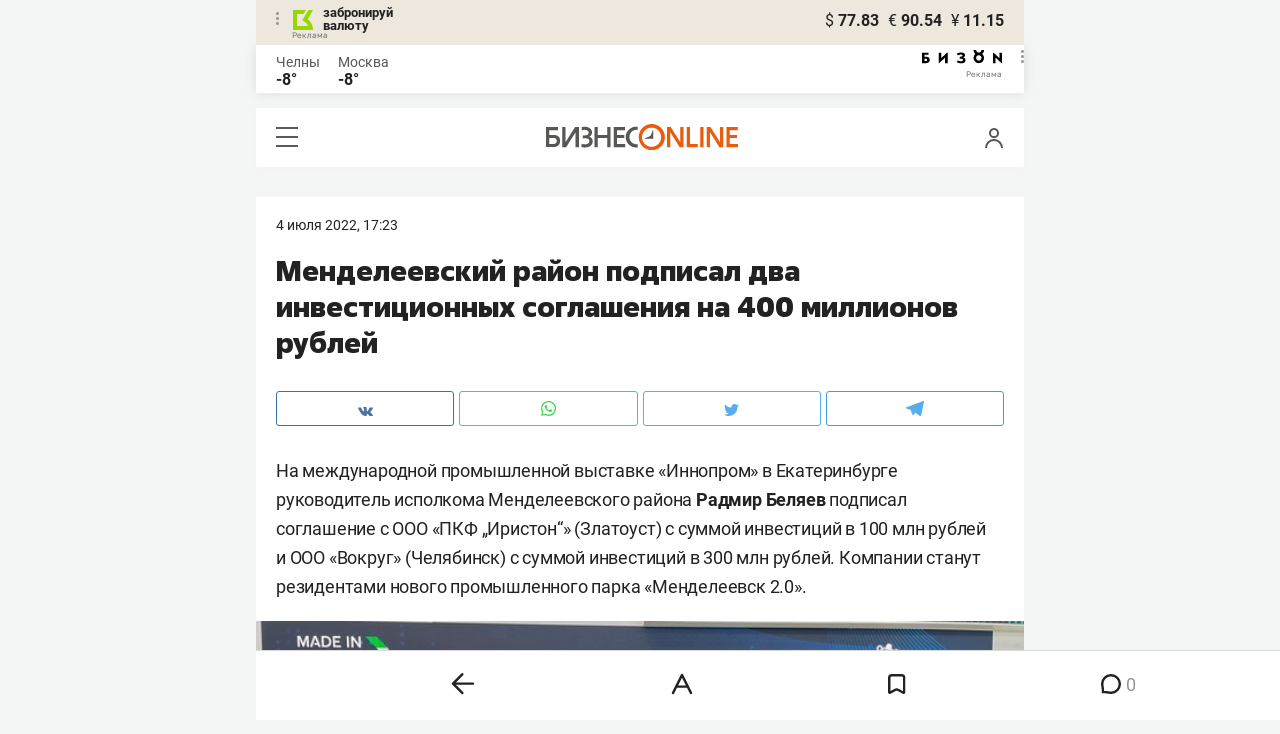

--- FILE ---
content_type: text/html; charset=UTF-8
request_url: https://mkam.business-gazeta.ru/news/555841?real_city=Kazan
body_size: 25779
content:
<!DOCTYPE html><html lang="ru"><head prefix="og: http://ogp.me/ns# fb: http://ogp.me/ns/fb# article: http://ogp.me/ns/article#"><meta http-equiv="Content-type" content="text/html; charset=utf-8"/><meta name="viewport" content="initial-scale=1.0"><link rel="manifest" href="/yandex-mobile-manifest.json"><title>Менделеевский район подписал два инвестиционных соглашения на 400 миллионов рублей</title><meta name="description" content=""/><meta name="keywords" content="новости"/><meta property="og:site_name" content="БИЗНЕС Online"/><meta property="og:title" content="Менделеевский район подписал два инвестиционных соглашения на 400 миллионов рублей"/><meta property="og:url" content="https://mkam.business-gazeta.ru/news/555841"/><meta property="og:locale" content="ru_RU"/><meta property="og:image" content=""/><meta property="og:image:width" content="1200"/><meta property="og:image:height" content="630"/><meta property="fb:pages" content="375587425929352"/><meta property="fb:app_id" content="264445863914267"/><meta name="twitter:card" content="summary_large_image"><meta name="twitter:site" content="@businessgazeta"><meta name="twitter:title" content="Менделеевский район подписал два инвестиционных соглашения на 400 миллионов рублей"/><meta name="twitter:image" content=""/><meta property="vk:image" content=""/><link rel="publisher" href="https://plus.google.com/+Business-gazetaRu"><link rel="canonical" href="https://mkam.business-gazeta.ru/news/555841"/><link rel="amphtml" href="https://www.business-gazeta.ru/amp/555841"><link rel="icon" href="/favicon.svg" sizes="any" type="image/svg+xml"><link rel="mask-icon" href="/fav-mask.svg" color="#e8590d"><link rel="icon" href="/favicon.svg" sizes="any" type="image/svg+xml"><link rel="apple-touch-icon" sizes="180x180" href="/icon180x180.png"/><meta name="apple-itunes-app" content="app-id=920814306"/><meta name="google-play-app" content="app-id=ru.business.gazeta"/><meta name="yandex-verification" content="54d5d1d3e8847f3b"><link rel="preconnect" href="https://statix.business-gazeta.ru"><link rel="preload" href="https://statix.business-gazeta.ru/fonts/roboto-v20-latin_cyrillic-regular.woff2" as="font"><link rel="preload" href="https://statix.business-gazeta.ru/fonts/roboto-v20-latin-500.woff2" as="font"><link rel="preload" href="https://statix.business-gazeta.ru/fonts/roboto-v20-latin_cyrillic-700.woff2" as="font"><link rel="preload" href="https://statix.business-gazeta.ru/fonts/roboto-v20-latin-regular.woff2" as="font"><link rel="preload" href="https://statix.business-gazeta.ru/fonts/roboto-v20-latin_cyrillic-300.woff2" as="font"><link rel="preload" href="https://statix.business-gazeta.ru/mobile/fonts/roboto-v20-latin_cyrillic-regular.woff2" as="font"><link rel="preload" href="https://statix.business-gazeta.ru/mobile/fonts/roboto-v20-latin-500.woff2" as="font"><link rel="preload" href="https://statix.business-gazeta.ru/mobile/fonts/roboto-v20-latin_cyrillic-700.woff2" as="font"><link rel="preload" href="https://statix.business-gazeta.ru/mobile/fonts/roboto-v20-latin-regular.woff2" as="font"><link rel="preload" href="https://statix.business-gazeta.ru/mobile/fonts/roboto-v20-latin_cyrillic-300.woff2" as="font"><link rel="preload" href="https://statix.business-gazeta.ru/mobile/css/s.min.css?v=140120261611" as="style"><link rel="preload" href="https://statix.business-gazeta.ru/mobile/js/s.min.js?v=140120261611" as="script"><script async src="https://www.googletagmanager.com/gtag/js?id=UA-8810077-1"></script><script>
        window.static_path = 'https://statix.business-gazeta.ru';
        window.city = 'Naberezhnye Chelny';
        window.region = 10;

        window.__METRICS__ = {
            endpoint: 'https://xstat.gazeta.bo/metrics/collect',
            contentSelector: '.article__content', // 1) дочитываемость в рамках элемента
            engagedThresholdMs: 30000,            // 5) «прочитал» после >=30с вовлечённости
            heartbeatMs: 15000,
            content: {},
                    };

    </script><link type="text/css" href="https://statix.business-gazeta.ru/css/style.css?v=140120261611" rel="stylesheet"><link type="text/css" href="https://statix.business-gazeta.ru/mobile/css/s.min.css?v=140120261611" rel="stylesheet"><script>window.yaContextCb = window.yaContextCb || []</script><script src="https://yandex.ru/ads/system/context.js" async></script><style>.banner > div > div {
            width: 100% !important;
        }
        .text-sizes__navigation {
            display: none;
        }</style><script>window.article_id = 555841;</script></head><body>
<div class="popupAcceptNotify" id="popupAcceptNotify">
    <div class="title">
        Хотите быть в курсе важных новостей?
    </div>
    <div class="body">
        <div class="icon">
            <img src="/static/img/icons/logo_push.svg" alt="">
        </div>
        <div class="control">
            <button class="notnow">не сейчас</button>
            <button class="yesitis">да, конечно</button>
        </div>
    </div>
</div><div class="popupFlashMaterial" id="popupFlashMaterial">
    <div class="title">
        <div class="icon">
            <img src="/static/img/icons/flash_push.svg" alt="">
        </div>
        срочная новость
    </div>
    <div class="body">
        <div class="content" id="popupFlashMaterialContent">
            The New York Times: Россия начала эвакуировать своих дипломатов из Украины
        </div>
        <div class="control">
            <div class="icon">
                <img src="/static/img/icons/logo_push.svg" alt="">
            </div>
            <button class="close">закрыть</button>
        </div>
    </div>
</div>        <header class="header">
    <div class="currency">
        <div class="currency__logo" alt="Реклама. ООО КБЭР «Банк Казани»">
            <div class="currency__advertising-popup">
    <div class="currency__advertising-popup_block">
        <div class="currency__advertising-popup_text">
            Реклама
            <div class="currency__advertising-popup_advertiser">
                Рекламодатель
            </div>
            <div>
                ООО КБЭР «Банк Казани»
            </div>
                    </div>
        <div class="currency__advertising-popup_closer">
            <svg xmlns="http://www.w3.org/2000/svg" width="12" height="12" viewBox="0 0 12 12" fill="none">
                <path d="M1 1.00024L10.9998 11" stroke="#969696" stroke-width="2" stroke-linecap="round" stroke-linejoin="round"/>
                <path d="M1 10.9998L10.9998 0.999961" stroke="#969696" stroke-width="2" stroke-linecap="round" stroke-linejoin="round"/>
            </svg>
        </div>
    </div>
</div>
            <div class="currency__advertising-dots adv_currency">
                <svg xmlns="http://www.w3.org/2000/svg" width="3" height="13" viewBox="0 0 3 13" fill="none">
                    <circle cx="1.5" cy="1.5" r="1.5" transform="rotate(-90 1.5 1.5)" fill="#969696"/>
                    <circle cx="1.5" cy="6.5" r="1.5" transform="rotate(-90 1.5 6.5)" fill="#969696"/>
                    <circle cx="1.5" cy="11.5" r="1.5" transform="rotate(-90 1.5 11.5)" fill="#969696"/>
                </svg>
            </div>
            <a class="currency__logo-link"
               href="https://www.bankofkazan.ru/currency-exchange-ru/?utm_source=business-gazeta&utm_medium=cpc&utm_campaign=brendirovanie_kursa&erid=2SDnjezs328" target="_blank"
               rel="nofollow noopener noreferrer">
                забронируй<br>
                валюту
            </a>
            <div class="currency__advertising-adv">
                Реклама
            </div>
        </div>
        <div class="currency__exchange">
            <ul class="exchange">
                <li class="exchange__item">
                    <span class="exchange__currency">&#36;</span>
                    <span class="exchange__course">77.83</span>
                </li>
                <li class="exchange__item">
                    <span class="exchange__currency">&#8364;</span>
                    <span class="exchange__course">90.54</span>
                </li>
                <li class="exchange__item">
                    <span class="exchange__currency">&#165;</span>
                    <span class="exchange__course">11.15</span>
                </li>
            </ul>
        </div>
    </div>
</header>
    <header class="weather">
    <div class="weather-block">
                    <div class="weather-block__item">
                <a href="#" class="weather-block__city">Челны</a>
                <span class="weather-block__temp">-8°
                </span>
            </div>
                <div class="weather-block__item">
            <a href="#" class="weather-block__city">Москва</a>
            <span class="weather-block__temp">-8°
            </span>
        </div>
    </div>
        <div class="weather-block__svg">
        <a href="https://bizon.gallery/?erid=2SDnjeY5YXr" target="_blank">
            <svg xmlns="http://www.w3.org/2000/svg" width="80" height="14" viewBox="0 0 80 14" fill="none">
                <path fill-rule="evenodd" clip-rule="evenodd" d="M35.8088 5.45693L34.803 3.50207C36.1891 2.80752 37.7206 2.45305 39.2709 2.46798C40.5704 2.47931 41.5204 2.76263 42.121 3.31792C42.3995 3.55884 42.6236 3.85619 42.7784 4.19029C42.9333 4.52438 43.0153 4.88757 43.0191 5.25578C43.0187 5.61919 42.9354 5.9777 42.7755 6.30403C42.6144 6.63896 42.3754 6.93041 42.0785 7.15397C41.7683 7.38184 41.4128 7.54031 41.0359 7.61861C41.4918 7.66857 41.931 7.81851 42.3222 8.05774C42.6911 8.28164 42.9972 8.59553 43.2118 8.97001C43.4282 9.36456 43.5265 9.81302 43.4951 10.2619C43.4945 10.7857 43.3452 11.2986 43.0645 11.7408C42.7373 12.2458 42.2708 12.6453 41.7216 12.8911C41.0155 13.2104 40.2498 13.3764 39.4749 13.3784C37.7781 13.3816 36.1079 12.9568 34.6189 12.1431L35.8995 10.4206C36.8329 10.9609 37.8798 11.2753 38.9564 11.3385C39.476 11.3791 39.9944 11.2456 40.4296 10.9589C40.5707 10.8622 40.6893 10.7362 40.7773 10.5895C40.8653 10.4428 40.9207 10.2789 40.9396 10.1089C41.0152 9.20044 40.2058 8.7462 38.5116 8.7462H37.792V6.64967H38.5513C39.9508 6.64967 40.5883 6.26626 40.4636 5.49942C40.356 4.90447 39.897 4.5815 39.0697 4.522C38.5843 4.51326 38.1003 4.57627 37.6333 4.70899C37.0056 4.9075 36.3953 5.15767 35.8088 5.45693Z" fill="black"/>
                <path fill-rule="evenodd" clip-rule="evenodd" d="M23.0672 7.61534L17.1998 13.1513H16.6473V2.68853H19.1745V8.1763L25.0561 2.68286H25.6397V13.1513H23.0672V7.61534Z" fill="black"/>
                <path fill-rule="evenodd" clip-rule="evenodd" d="M6.39154 4.76521H2.52999V6.71724H4.09387C4.94179 6.72803 5.77536 6.93764 6.52753 7.3292C7.34725 7.73528 7.71839 8.63716 7.64095 10.0348C7.61997 10.5885 7.4706 11.1297 7.20465 11.6157C6.92872 12.0952 6.51921 12.4841 6.02606 12.7348C5.42591 13.03 4.76235 13.173 4.09387 13.1513H0V2.68286H6.39154V4.76521ZM2.52999 11.0973H3.53291C4.59628 11.0973 5.12324 10.7195 5.1138 9.96401C5.10435 9.20851 4.58211 8.82509 3.54708 8.81376H2.52999V11.0973Z" fill="black"/>
                <path fill-rule="evenodd" clip-rule="evenodd" d="M60.2184 3.96638C61.0253 4.66699 61.599 5.59742 61.8625 6.63308C62.1261 7.66874 62.0669 8.7602 61.693 9.76131C61.319 10.7624 60.6481 11.6254 59.7702 12.2347C58.8922 12.8439 57.849 13.1704 56.7804 13.1704C55.7117 13.1704 54.6685 12.8439 53.7906 12.2347C52.9126 11.6254 52.2417 10.7624 51.8678 9.76131C51.4938 8.7602 51.4347 7.66874 51.6982 6.63308C51.9617 5.59742 52.5354 4.66699 53.3424 3.96638C52.7736 3.47423 52.3179 2.86503 52.0065 2.18046C51.695 1.49588 51.5351 0.752099 51.5377 0H54.1073C54.1299 0.693876 54.4214 1.35178 54.9203 1.83463C55.4191 2.31748 56.0861 2.58744 56.7804 2.58744C57.4746 2.58744 58.1417 2.31748 58.6405 1.83463C59.1393 1.35178 59.4308 0.693876 59.4534 0H62.0231C62.0251 0.75201 61.8649 1.49561 61.5535 2.1801C61.2421 2.86459 60.7867 3.47387 60.2184 3.96638ZM58.6687 6.03741C58.2315 5.60164 57.6567 5.3309 57.0423 5.27129C56.4279 5.21168 55.8119 5.3669 55.2991 5.7105C54.7863 6.0541 54.4084 6.56483 54.2299 7.15572C54.0514 7.74662 54.0832 8.38114 54.3199 8.95121C54.5567 9.52128 54.9837 9.99166 55.5283 10.2822C56.0729 10.5728 56.7014 10.6656 57.3067 10.5449C57.9121 10.4241 58.4569 10.0972 58.8483 9.61992C59.2397 9.14261 59.4536 8.54437 59.4534 7.9271C59.454 7.57588 59.3849 7.22805 59.2502 6.90369C59.1155 6.57934 58.9179 6.2849 58.6687 6.03741Z" fill="black"/>
                <path fill-rule="evenodd" clip-rule="evenodd" d="M73.5803 7.61558L79.4505 13.1515H80.0001V2.68877H77.473V8.17654L71.5942 2.68311H71.0106V13.1515H73.5803V7.61558Z" fill="black"/>
            </svg>
        </a>
        <div class="weather__advertising-adv">
            Реклама
        </div>
        <div class="weather__advertising-dots adv_currency">
            <svg xmlns="http://www.w3.org/2000/svg" width="3" height="13" viewBox="0 0 3 13" fill="none">
                <circle cx="1.5" cy="1.5" r="1.5" transform="rotate(-90 1.5 1.5)" fill="#969696"/>
                <circle cx="1.5" cy="6.5" r="1.5" transform="rotate(-90 1.5 6.5)" fill="#969696"/>
                <circle cx="1.5" cy="11.5" r="1.5" transform="rotate(-90 1.5 11.5)" fill="#969696"/>
            </svg>
        </div>
        <div class="weather__advertising-popup">
    <div class="weather__advertising-popup_block">
        <div class="weather__advertising-popup_text">
            Реклама
            <div class="weather__advertising-popup_advertiser">
                Рекламодатель
            </div>
            <div>
                bizon.gallery
            </div>
                    </div>
        <div class="weather__advertising-popup_closer">
            <svg xmlns="http://www.w3.org/2000/svg" width="12" height="12" viewBox="0 0 12 12" fill="none">
                <path d="M1 1.00024L10.9998 11" stroke="#969696" stroke-width="2" stroke-linecap="round" stroke-linejoin="round"/>
                <path d="M1 10.9998L10.9998 0.999961" stroke="#969696" stroke-width="2" stroke-linecap="round" stroke-linejoin="round"/>
            </svg>
        </div>
    </div>
</div>
    </div>




</header>
<header class="navigation header__sticky">
<div class="header__bottom">
    <div class="header__nav">
        <span class="icon-hamburger js-hamburger"><!-- --></span>
    </div>
    <div class="header__brand">
        <a href="https://m.business-gazeta.ru" class="header__logo">
            <img src="https://statix.business-gazeta.ru/mobile/img/logo.svg" width="192" height="27" alt="БИЗНЕС Online"
                 title="БИЗНЕС Online">
        </a>
    </div>
    <div class="header__aside">
        <div class="header-user-block">
                <span class="icon-user js-user" data-modal="#auth" data-toggle="modal"></span>
                </div>
        <aside class="sidebar" style="display: none;"><!-- --></aside>
    </div>
</div>
</header>
<nav class="nav">
    <span class="nav__close"></span>
    <a href="/" class="nav__logo">
        <img  loading="lazy" src="https://statix.business-gazeta.ru/mobile/img/logo.svg" width="192" height="27" alt="БИЗНЕС Online"
             title="БИЗНЕС Online">
    </a>
    <div class="nav__grid city-selection">
        <ul class="cities">
            <li class="cities__item"><a href="/kazan?url=/news/555841"
                       class="cities__link">Казань</a></li>
            <li class="cities__item"><span class="cities__text">Закамье</span></li>
        </ul>
    </div>
    <div class="nav__grid">
        <div class="nav__row">
            <div class="search-form">
                <form action="/search" method="post" class="search-form__form" data-page="1">
                    <input name="query" class="search-form__input" type="text" placeholder="Поиск"/>
                    <button class="search-form__button" type="submit"><!-- --></button>
                </form>
            </div>
        </div>

        <div class="nav__row">
            <div class="nav__col">
                <ul class="nav__list">
                    <li class="nav__item"><a href="https://sport.business-gazeta.ru" target="_blank" class="nav__link"><strong>Спорт</strong></a></li>
                    <li class="nav__item"><a href="https://bizon.gallery" target="_blank" class="nav__link"><strong>Бизон</strong></a></li>
                    <li class="nav__item"><a href="/career" class="nav__link"><strong>Карьера</strong></a></li>
                </ul>
            </div>
            <div class="nav__col">
                <ul class="nav__list">
                    <li class="nav__item"><a href="/pages/adv?slug=mkam?fullpage" class="nav__link">Реклама</a></li>
                    <li class="nav__item"><a href="/pages/office?slug=mkam?fullpage" class="nav__link">Редакция</a></li>
                </ul>
            </div>
        </div>
        <div class="nav__row">
            <div class="nav__col">
                <ul class="nav__list nav__list_sub">
                    <li class="nav__item"><a href="/category/534" class="nav__link">Культура</a></li>
                    <li class="nav__item"><a href="/category/1" class="nav__link">Персона</a></li>
                    <li class="nav__item"><a href="/blogs" class="nav__link">Блоги</a></li>
                    <li class="nav__item"><a href="/category/694" class="nav__link">Экспертное интервью</a></li>
                </ul>
            </div>
            <div class="nav__col">
                <ul class="nav__list nav__list_sub">
                    <li class="nav__item"><a href="/category/472" class="nav__link">Афиша</a></li>
                    <li class="nav__item"><a href="/photos" class="nav__link">Фото</a></li>
                    <li class="nav__item"><a href="/videos" class="nav__link">Видео</a></li>
                    <li class="nav__item"><a href="/category/160" class="nav__link">Рейтинги</a></li>
                </ul>
            </div>
        </div>
    </div>
    <footer class="nav__footer">
        <div class="sociality">
            <ul class="social-net">
                <li class="social-net__item"><a href="https://vk.com/businessgazeta" target="_blank" class="social-net__link"><span class="icon-vk"></span> вконтакте</a></li>
                                <li class="social-net__item"><a href="https://twitter.com/Businessgazeta" target="_blank" class="social-net__link"><span class="icon-tw"></span> twitter</a></li>
                <li class="social-net__item"><a href="https://t.me/businessgazeta" target="_blank" class="social-net__link"><span class="icon-tg"></span> telegram</a></li>
                <li class="social-net__item"><a href="https://zen.yandex.ru/businessgazeta" target="_blank" class="social-net__link"><span class="icon-zen"></span> дзен</a></li>
                <li class="social-net__item"><a href="https://www.youtube.com/user/MrBusinessonline" target="_blank" class="social-net__link"><span class="icon-yt"></span> youtube</a></li>
            </ul>
        </div>
        <a href="//kam.business-gazeta.ru/news/555841?real_city=Kazan?fullpage" class="nav__fullpage">полная версия</a>
    </footer>
</nav>
                        <div class="content">

        <div class="layout layout_article">
            <div class="layout__main">
                <div class="lenta js-mediator-article">
    <article class="article" itemscope itemtype="https://schema.org/Article" id="article555841">

        <div class="article__head">
            <time class="article__date" datetime="2022-07-04MSK17:23">
                <a href="/by-date/2022-07-04">
                                            4 Июля 2022, 17:23
                                    </a>
            </time>
                                                                                                                                                        </div>

                                                        
        <header class="article__header">
            <meta itemprop="headline" content="Менделеевский район подписал два инвестиционных соглашения на 400 миллионов рублей">
            <h1 class="article__h1">Менделеевский район подписал два инвестиционных соглашения на 400 миллионов рублей</h1>
        </header>

        <div class="article__content" data-news-id="555841"
             data-fav="0">
            
            <div class="social-share">
    <div class="social-share__wrap social-likes">
        <a href="https://vk.com/share.php?url=https://mkam.business-gazeta.ru/news/555841?real_city=Kazan" target="_blank"
           class="social-share__button social-share__button_vk">
            <svg class="icon-vk-a" xmlns="http://www.w3.org/2000/svg" xmlns:xlink="http://www.w3.org/1999/xlink" width="15" height="8.56" viewBox="0 0 15 8.56">
                <path fill='#4c75a3' d="M7.34,8.53h.9a.91.91,0,0,0,.41-.17A.75.75,0,0,0,8.77,8s0-1.2.54-1.38,1.26,1.17,2,1.69a1.4,1.4,0,0,0,1,.29l2,0s1-.06.56-.88a6.33,6.33,0,0,0-1.49-1.73c-1.26-1.17-1.09-1,.42-3,.93-1.22,1.29-2,1.18-2.3S14.19.4,14.19.4H11.93a.5.5,0,0,0-.29.06.71.71,0,0,0-.2.25,13,13,0,0,1-.83,1.76C9.61,4.18,9.2,4.25,9,4.16c-.38-.25-.29-1-.29-1.53C8.75,1,9,.29,8.27.12A4.3,4.3,0,0,0,7.21,0,5,5,0,0,0,5.34.19C5.09.33,4.89.61,5,.61A1,1,0,0,1,5.67,1,2.06,2.06,0,0,1,5.9,2s.13,2-.31,2.19S4.86,4,4,2.43A12.94,12.94,0,0,1,3.17.77.71.71,0,0,0,3,.52,1.13,1.13,0,0,0,2.63.38L.49.4S.17.4.05.54,0,.92,0,.92A24.63,24.63,0,0,0,3.62,6.84,5.19,5.19,0,0,0,7.34,8.53" transform="translate(0 0)"/>
            </svg>
        </a>

        <a href="whatsapp://send?text=Менделеевский район подписал два инвестиционных соглашения на 400 миллионов рублей https%3A%2F%2Fmkam.business-gazeta.ru%2Fnews%2F555841%3Freal_city%3DKazan" data-action="share/whatsapp/share" target="_blank"
           class="social-share__button social-share__button_wa">
            <svg class="icon-wa-a" xmlns="http://www.w3.org/2000/svg" xmlns:xlink="http://www.w3.org/1999/xlink" width="15" height="15.07" viewBox="0 0 15 15.07">
                <path fill='#43d854' d="M10.94,9c-.19-.09-1.11-.54-1.28-.6s-.29-.1-.42.09a8.09,8.09,0,0,1-.59.73.29.29,0,0,1-.4.05,5.12,5.12,0,0,1-1.5-.93,5.58,5.58,0,0,1-1-1.29c-.11-.19,0-.28.08-.38a7.33,7.33,0,0,0,.47-.64.35.35,0,0,0,0-.33c0-.09-.42-1-.58-1.38S5.36,4,5.24,4H4.89a.7.7,0,0,0-.5.23,2.11,2.11,0,0,0-.65,1.56A3.63,3.63,0,0,0,4.5,7.74a8.28,8.28,0,0,0,3.19,2.82c.44.19.79.3,1.06.39A2.57,2.57,0,0,0,9.93,11a2,2,0,0,0,1.26-.88,1.55,1.55,0,0,0,.1-.89c0-.08-.17-.12-.35-.22M7.53,13.68h0a6.22,6.22,0,0,1-3.16-.86l-.23-.14-2.35.62L2.42,11l-.15-.24a6.21,6.21,0,1,1,5.26,2.91M12.81,2.19A7.47,7.47,0,0,0,.06,7.47a7.5,7.5,0,0,0,1,3.73L0,15.07l4-1a7.4,7.4,0,0,0,3.57.91h0A7.47,7.47,0,0,0,12.81,2.19" transform="translate(0 0)"/>
            </svg>
        </a>
        <a href="https://twitter.com/intent/tweet?text=%D0%9C%D0%B5%D0%BD%D0%B4%D0%B5%D0%BB%D0%B5%D0%B5%D0%B2%D1%81%D0%BA%D0%B8%D0%B9%20%D1%80%D0%B0%D0%B9%D0%BE%D0%BD%20%D0%BF%D0%BE%D0%B4%D0%BF%D0%B8%D1%81%D0%B0%D0%BB%20%D0%B4%D0%B2%D0%B0%20%D0%B8%D0%BD%D0%B2%D0%B5%D1%81%D1%82%D0%B8%D1%86%D0%B8%D0%BE%D0%BD%D0%BD%D1%8B%D1%85%20%D1%81%D0%BE%D0%B3%D0%BB%D0%B0%D1%88%D0%B5%D0%BD%D0%B8%D1%8F%20%D0%BD%D0%B0%20400%20%D0%BC%D0%B8%D0%BB%D0%BB%D0%B8%D0%BE%D0%BD%D0%BE%D0%B2%20%D1%80%D1%83%D0%B1%D0%BB%D0%B5%D0%B9 https%3A%2F%2Fmkam.business-gazeta.ru%2Fnews%2F555841%3Freal_city%3DKazan&amp;via=BusinessGazeta" target="_blank"
           class="social-share__button social-share__button_tw">
            <svg class="icon-tw-a" xmlns="http://www.w3.org/2000/svg" xmlns:xlink="http://www.w3.org/1999/xlink" width="14.99" height="12.19" viewBox="0 0 14.99 12.19">
                <path fill='#55acee' d="M4.72,12.19a8.7,8.7,0,0,0,8.75-8.75c0-.13,0-.27,0-.4A6.09,6.09,0,0,0,15,1.45a6.47,6.47,0,0,1-1.76.49A3.22,3.22,0,0,0,14.58.23,6.48,6.48,0,0,1,12.63,1,3.08,3.08,0,0,0,7.3,3.08a3.19,3.19,0,0,0,.08.7A8.8,8.8,0,0,1,1,.56,3.08,3.08,0,0,0,.63,2.1,3.12,3.12,0,0,0,2,4.68a2.92,2.92,0,0,1-1.4-.4v0a3.07,3.07,0,0,0,2.47,3,2.74,2.74,0,0,1-.81.12,2.78,2.78,0,0,1-.58-.06A3.11,3.11,0,0,0,4.55,9.54,6.12,6.12,0,0,1,.73,10.86c-.24,0-.49,0-.73,0a8.81,8.81,0,0,0,4.72,1.37" transform="translate(0 0)"/>
            </svg>
        </a>
        <a href="https://telegram.me/share/url?url=https://mkam.business-gazeta.ru/news/555841?real_city=Kazan&amp;text=Менделеевский район подписал два инвестиционных соглашения на 400 миллионов рублей" target="_blank"
           class="social-share__button social-share__button_tg">
            <svg class="icon-tg-a" xmlns="http://www.w3.org/2000/svg" xmlns:xlink="http://www.w3.org/1999/xlink" width="17.31" height="15" viewBox="0 0 17.31 15">
                <path fill='#55acee'  d="M17.31.53,14.57,14.38a1,1,0,0,1-1.43.5L6.82,10,4.52,8.89.65,7.6S.06,7.38,0,6.93s.67-.71.67-.71l15.38-6s1.26-.56,1.26.36" transform="translate(0 0)"/>
                <path fill='#55acee'  d="M6.33,14.22s-.18,0-.41-.74L4.52,8.89,13.81,3s.53-.33.51,0c0,0,.1,0-.19.32s-7.29,6.6-7.29,6.6Z" transform="translate(0 0)"/>
                <path fill='#55acee'  d="M9.24,11.87l-2.5,2.28a.43.43,0,0,1-.41.07L6.81,10Z" transform="translate(0 0)"/>
            </svg>
        </a>
    </div>
</div>

            
                                                        
            <div itemprop="articleBody" class="articleBody">
                <p>На&nbsp;международной промышленной выставке &laquo;Иннопром&raquo; в&nbsp;Екатеринбурге руководитель исполкома Менделеевского района <strong>Радмир Беляев</strong> подписал соглашение с&nbsp;ООО&nbsp;&laquo;ПКФ &bdquo;Иристон&ldquo;&raquo; (Златоуст) с&nbsp;суммой инвестиций в&nbsp;100 млн рублей и&nbsp;ООО&nbsp;&laquo;Вокруг&raquo; (Челябинск) с&nbsp;суммой инвестиций в&nbsp;300 млн рублей. Компании станут резидентами нового промышленного парка &laquo;Менделеевск 2.0&raquo;.</p>
<p class="image-in-text" itemscope="" itemtype="https://schema.org/ImageObject" itemprop="image"><img src="https://stcdn.business-online.ru/articles/74/1656944301_WhatsAppImage20220704at17.jpg" data-author="Фото: Радмир Беляев"><span class="title"></span><span class="author">Фото: пресс-служба Менделеевского района</span></p>
<p>Завод &laquo;Иристон&raquo; занимается производством, поставкой и&nbsp;монтажом металлоконструкций для дорожной сферы по&nbsp;России. В&nbsp;планах&nbsp;&mdash; ограждения производить в&nbsp;Менделеевске, а&nbsp;цинковать в&nbsp;Набережных Челнах.</p>
<p class="image-in-text" itemscope="" itemtype="https://schema.org/ImageObject" itemprop="image"><img src="https://stcdn.business-online.ru/articles/4e/1656944481_WhatsAppImage20220704at17.jpg" data-author="Фото: Радмир Беляев"><span class="title"></span><span class="author">Фото: пресс-служба Менделеевского района</span></p>
<p>ООО&nbsp;&laquo;Вокруг&raquo;&nbsp;&mdash; мебельный концерн, включающий в&nbsp;себя производство фасадов МДФ, покрытых пленкой ПВХ и&nbsp;полиуретановой эмалью, изделий из&nbsp;искусственного камня, декоративных панелей и&nbsp;готовой корпусной мебели. Планируется, что &laquo;Вокруг&raquo; будет работать с&nbsp;мебельной компанией Kastamonu. </p>
<p>В&nbsp;промпарке, по&nbsp;информации &laquo;БИЗНЕС Online&raquo;, уже 10 потенциальных резидентов. На&nbsp;проектирование сетей парка республика выделила 26 млн рублей. До&nbsp;1&nbsp;августа будет разработана проектно-сметная документация.<br></p>
                            </div>

            
            <ul class="article-hashtag" style="margin-left: 0;">
                </ul>

            
                
            
            

                                                                    
                            <div class="invite-to-tg">
                    <span class="invite-to-tg--text">Читайте БИЗНЕС Online <br/>в Telegram</span>
                    <button class="invite-to-tg--subscribe-btn">
                        <a href="https://t.me/+e9b5e-s1JR9iNmMy" target="_blank">подписаться</a>
                    </button>
                </div>
                                            

            
                        <div class="article-tools">
                <div class="article-tools__text">Нашли ошибку в тексте? Выделите ее и нажмите Ctrl + Enter</div>
                <div class="article-tools__print">
                    <a href="/print/555841"
                       class="article-tools__link"> <span class="icon-print"></span> версия для печати</a>
                </div>
            </div>

                <a class="slot js-slot" data-site="4" data-slot="48" data-target=""></a>



                            <div class="article__more">
                    <button class="article__more-btn" data-article-id="555841">Комментарии <span
                                class="article__more-count">0</span></button>
                </div>
            
        </div>

        
            <div class="hidden js-comment-list">
                <div class="comments" id="comments555841">

                        
    <div class="comments__head">
        <div class="comments__left">
            <h3 class="comments__h3">Комментарии <span class="icon-comment-gray"></span> 0</h3>
            <div class="comments__choose">
                <button class="reset-btn comments__choose-button js-comments-choose-button active" data-filter="all">Все</button>
                <button class="reset-btn comments__choose-button js-comments-choose-button" data-filter="author">Автора
                </button>
            </div>
        </div>
        <div class="comments__control">
            <div class="dropdown dropdown_hover js-dropdown">
                <button class="reset-btn dropdown__button comments__order-button js-dropdown-button">Упорядочить
                </button>
                <div class="dropdown__content comments__dropdown-content">
                    <button class="reset-btn dropdown__item js-dropdown-item js-comment-sort-button"
                            data-sort="emoji_count">Лучшие
                    </button>
                    <button class="reset-btn dropdown__item js-dropdown-item js-comment-sort-button active"
                            data-sort="timestamp">Последние
                    </button>
                </div>
            </div>
        </div>
    </div>

    <div class="js-top-comments__form"><form class="comments-form article-form-555841" action="" method="post" name="comment-form"
      data-article-id="555841">
    <div class="comments-form__user" style="display: none;">
        <div class="comments-form__avatar">
          <span class="comments-form__image">
                                          <img class="comments-form__img" src="https://statix.business-gazeta.ru/img/icons/anonimus.svg">
          </span>
        </div>
        <div class="comments-form__name">
                            <div class="comments-form__author" title="Анонимно"></div>
                <a href="#" class="comments-form__auth" data-modal="#auth" data-toggle="modal">войти в аккаунт</a>
                    </div>
    </div>
    <label class="comments-form__label" style="padding-bottom: 0;">
        <textarea class="comments-form__textarea" rows="1" id="in_article-comment-form_top" placeholder="написать комментарий"
                  minlength="6"></textarea>
    </label>
    <div class="comments-form__row" style="display: none;">
                                                                                <div class="comments-form__buttons">
            <button class="button button_white button_link" type="reset">отмена</button>
            <button class="button" type="submit" disabled="disabled" data-modal="#auth" data-toggle="modal">
                Отправить
            </button>
        </div>
        <div class="hidden">
            <input type="hidden" name="parent_id" value="0">
        </div>
    </div>
</form>
</div>

    <ul class="comments-list js-comments-list comments__list" data-article-id="555841" data-filter="null">
        

            </ul>

    <script>
      let img_in_comment555841 = document.createElement("img");
      img_in_comment555841.width = 1;
      img_in_comment555841.height = 1;
      let randomValueComment555841 = Math.random().toString(36).substr(2, 16);
      img_in_comment555841.src = `https://mc.yandex.ru/pixel/2601025648228914491?rnd=${randomValueComment555841}`;
      document.getElementById("placeforpixel")?.appendChild(img_in_comment555841);

      let img_in_comment_banner555841 = document.createElement("img");
      img_in_comment_banner555841.width = 1;
      img_in_comment_banner555841.height = 1;
      let randomValueCommentBanner555841 = Math.random().toString(36).substr(2, 16);
      img_in_comment_banner555841.src = `https://mc.yandex.ru/pixel/5911785658922926987?rnd=${randomValueCommentBanner555841}`;
      document.getElementById("placeforbannerpixel555841")?.appendChild(img_in_comment_banner555841);
    </script>


    

    <div class="comments-foot">
        Все комментарии публикуются только после модерации с задержкой 2-10 минут.<br>
        Редакция оставляет за собой право отказать в публикации вашего комментария.<br>
        <a href="/article/328614" target="_blank">Правила модерирования</a>.
    </div>
</div>
            </div>

        
    </article>
</div>
                <div class="js-next-news__item">
                </div>
            </div>
        </div>
        <div class="bottom__menu"><div class="bottom__menu-main"><div class="bottom__menu-back"><svg xmlns="http://www.w3.org/2000/svg" width="24" height="22" viewBox="0 0 24 22" fill="none"><path d="M11.3385 1.32308L2 10.6615L11.3385 20M22 10.6615L2.26154 10.6615" stroke="#222222" stroke-width="2.4" stroke-miterlimit="10" stroke-linecap="round" stroke-linejoin="round"/></svg></div><div class="bottom__menu-font"><svg xmlns="http://www.w3.org/2000/svg" width="22" height="22" viewBox="0 0 22 22" fill="none"><path d="M2 20L11 2L20 20M5.375 13.6129H16.5" stroke="#222222" stroke-width="2.4" stroke-linecap="round" stroke-linejoin="round"/></svg></div><div class="bottom__menu-bookmark" data-fav="0" data-user="0"
            data-type="1" data-id="555841"><svg xmlns="http://www.w3.org/2000/svg" width="18" height="20" viewBox="0 0 18 20" fill="none"><path d="M15.0792 18.5853L15.0779 18.5846L10.2038 15.8779C9.72405 15.6069 9.17095 15.5071 8.68595 15.5071C8.19812 15.5071 7.6452 15.608 7.16438 15.8757C7.16393 15.876 7.16347 15.8762 7.16302 15.8765L2.29026 18.5825C2.28971 18.5828 2.28917 18.5831 2.28862 18.5834C1.73088 18.89 1.48622 18.7765 1.45119 18.7559C1.41707 18.7358 1.2 18.5788 1.2 17.9442V3.85875C1.2 2.40218 2.40218 1.2 3.85875 1.2H13.4956C14.9583 1.2 16.1561 2.39889 16.1644 3.86184V17.9442C16.1644 18.587 15.9452 18.7445 15.9132 18.7634C15.8818 18.7819 15.6393 18.8972 15.0792 18.5853Z" stroke="#222222" stroke-width="2.4"/></svg></div><div class="bottom__menu-comment" data-comments_id="comments555841" data-type="go" data-is_online="1"><svg xmlns="http://www.w3.org/2000/svg" width="20" height="20" viewBox="0 0 20 20" fill="none"><path d="M1.20169 9.82513C1.29601 4.95563 5.26526 1.12664 10.1375 1.20107L10.1375 1.20107C14.8883 1.27359 18.7265 5.11186 18.799 9.86278C18.8733 14.7349 15.0443 18.704 10.1749 18.7983C9.45818 18.8122 8.76221 18.7405 8.09584 18.5935L7.84481 19.7317L8.09583 18.5935C6.74329 18.2952 5.34911 18.1139 3.93239 18.1139H1.88616V16.0676C1.88616 14.6509 1.70481 13.2567 1.40649 11.9042L1.40648 11.9041C1.25948 11.2379 1.18784 10.5419 1.20169 9.82513ZM1.20169 9.82513L0.00191166 9.80189L1.20169 9.82513Z" stroke="#222222" stroke-width="2.4"/></svg><div class="bottom__menu-comment_num">0</div></div><div class="bottom__menu-share"><svg xmlns="http://www.w3.org/2000/svg" width="24" height="24" viewBox="0 0 24 24" fill="none"><path d="M9.87201 13.8578L13.9023 9.81625M6.82115 5.60583L16.379 2.41988C20.6682 0.990138 22.9986 3.33176 21.5801 7.62098L18.3942 17.1789C16.2552 23.6071 12.7428 23.6071 10.6038 17.1789L9.65812 14.3419L6.82115 13.3962C0.39295 11.2572 0.39295 7.75607 6.82115 5.60583Z" stroke="#222222" stroke-width="2.4" stroke-linecap="round" stroke-linejoin="round"/></svg></div></div></div><div class="bottom__menu-popup"><div class="bottom__menu-popup_info"></div><div class="bottom__menu-popup_font"><div class="bottom__menu-popup_font-closer"><svg xmlns="http://www.w3.org/2000/svg" width="24" height="24" viewBox="0 0 24 24" fill="none"><path d="M12 24C18.6274 24 24 18.6274 24 12C24 5.37258 18.6274 0 12 0C5.37258 0 0 5.37258 0 12C0 18.6274 5.37258 24 12 24Z" fill="#F5F5F5"/><path d="M15.5996 8.39961L8.3996 15.5996" stroke="#969696" stroke-width="2" stroke-linecap="round" stroke-linejoin="round"/><path d="M8.3996 8.39961L15.5996 15.5996" stroke="#969696" stroke-width="2" stroke-linecap="round" stroke-linejoin="round"/></svg></div><div class="bottom__menu-popup_font-text">Параметры текста</div><div class="bottom__menu-popup_font-item active" data-size="word__small">Стандартный шрифт</div><div class="bottom__menu-popup_font-item" data-size="word__medium">Крупный шрифт</div><div class="bottom__menu-popup_font-item" data-size="word__big">Очень крупный шрифт</div></div><style>
    .bottom__menu-popup_font {
        display: none;
        position: fixed;
        width: 100%;
        bottom: 70px;
        border-radius: 12px 12px 0 0;
        background: #FFF;
        box-shadow: 0 -4px 15px 0 rgba(0, 0, 0, 0.15);
        padding: 24px 20px;
        z-index: 1009;
    }
    .bottom__menu-popup_font-closer {
        position: absolute;
        right: 20px;
        top: 24px;
        cursor: pointer;
    }
    .bottom__menu-popup_font.active {
        display: block;
    }
    .bottom__menu-popup_font-text {
        color: #222;
        font-family: Roboto;
        font-size: 21px;
        font-style: normal;
        font-weight: 700;
        line-height: 30px;
        margin-bottom: 30px;
    }
    .bottom__menu-popup_font-item {
        /*text-align: center;*/
        /*width: 375px;*/
        /*height: 45px;*/
        flex-shrink: 0;
        border-radius: 8px;
        background: #F5F5F5;
        color: #222;
        font-family: Roboto;
        font-size: 16px;
        font-style: normal;
        font-weight: 400;
        line-height: 30px;
        margin-top: 6px;
        padding: 17px 20px;
    }
    .bottom__menu-popup_font-item.active {
        background: #222;
        color: #FFF;
    }
</style><div class="bottom__menu-popup_bookmark"><div class="bottom__menu-popup_bookmark-closer"><svg xmlns="http://www.w3.org/2000/svg" width="24" height="24" viewBox="0 0 24 24" fill="none"><path d="M12 24C18.6274 24 24 18.6274 24 12C24 5.37258 18.6274 0 12 0C5.37258 0 0 5.37258 0 12C0 18.6274 5.37258 24 12 24Z" fill="#F5F5F5"/><path d="M15.5996 8.39961L8.3996 15.5996" stroke="#969696" stroke-width="2" stroke-linecap="round" stroke-linejoin="round"/><path d="M8.3996 8.39961L15.5996 15.5996" stroke="#969696" stroke-width="2" stroke-linecap="round" stroke-linejoin="round"/></svg></div><div class="bottom__menu-popup_bookmark-login_form active"><div class="bottom__menu-popup_bookmark-title">Авторизация</div><div class="bottom__menu-popup_bookmark-social"><div class="bottom__menu-popup_bookmark-social_title">Войти через соцсети</div><a href="/auth/vk?slug=mkam" style="position: relative"><div class="bottom__menu-popup_bookmark-social_link">Вконтакте</div><div class="bottom__menu-popup_bookmark-social_logo"><svg xmlns="http://www.w3.org/2000/svg" width="30" height="30" viewBox="0 0 30 30" fill="none"><rect width="30" height="30" rx="6" fill="#222222"/><path d="M15.2592 21C9.45097 21 6.13804 16.8709 6 10H8.90943C9.005 15.043 11.1499 17.1792 12.8488 17.6196V10H15.5884V14.3493C17.2661 14.1622 19.0287 12.1802 19.6234 10H22.3629C22.1388 11.1307 21.6922 12.2013 21.0509 13.1448C20.4096 14.0883 19.5874 14.8845 18.6359 15.4835C19.698 16.0308 20.6362 16.8055 21.3885 17.7564C22.1408 18.7073 22.69 19.8128 23 21H19.9844C19.7061 19.9688 19.1405 19.0458 18.3585 18.3465C17.5765 17.6472 16.6129 17.2029 15.5884 17.0691V21H15.2592Z" fill="white"/></svg></div></a></div><form action="/auth?slug=mkam" method="post" id="bookmark-login-auth-form"><div class="bottom__menu-popup_bookmark-form_items"><input type="text" class="bottom__menu-popup_bookmark-form_item" id="login_email" name="email" value="" placeholder="E-mail"><label for="login_email" class="bottom__menu-popup_bookmark-form_label">E-mail</label></div><div class="bottom__menu-popup_bookmark-form_items"><input type="password" class="bottom__menu-popup_bookmark-form_item" id="login_password" name="password" value="" placeholder="Пароль"><label for="login_password" class="bottom__menu-popup_bookmark-form_label">Пароль</label><div class="bottom__menu-popup_bookmark-form_password-view"><svg xmlns="http://www.w3.org/2000/svg" width="22" height="22" viewBox="0 0 22 22" fill="none"><path d="M9.09091 3.9455C9.71667 3.79903 10.3573 3.72581 11 3.72732C17.3636 3.72732 21 11 21 11C20.4482 12.0324 19.7901 13.0043 19.0364 13.9M12.9273 12.9273C12.6776 13.1953 12.3765 13.4102 12.042 13.5592C11.7074 13.7083 11.3463 13.7885 10.9801 13.7949C10.6139 13.8014 10.2501 13.734 9.91055 13.5969C9.57096 13.4597 9.26247 13.2555 9.0035 12.9965C8.74452 12.7376 8.54036 12.4291 8.40319 12.0895C8.26602 11.7499 8.19866 11.3862 8.20512 11.02C8.21158 10.6538 8.29174 10.2926 8.4408 9.95809C8.58986 9.62355 8.80478 9.32245 9.07273 9.07277M16.4 16.4C14.846 17.5846 12.9537 18.2408 11 18.2728C4.63636 18.2728 1 11 1 11C2.13081 8.89268 3.69921 7.05151 5.6 5.60005L16.4 16.4Z" stroke="#969696" stroke-width="2" stroke-linecap="round" stroke-linejoin="round"/><path d="M1 1L21 21" stroke="#969696" stroke-width="2" stroke-linecap="round" stroke-linejoin="round"/></svg></div></div><div class="bottom__menu-popup_bookmark-form_error"></div><div class="bottom__menu-popup_bookmark-form_forgot">Забыли пароль?</div><button class="bottom__menu-popup_bookmark-form_button" id="menu_login" disabled="disabled">Войти</button><div class="bottom__menu-popup_bookmark-form_footer">
                    Нет аккаунта БИЗНЕС Online?
                    <div class="bottom__menu-popup_bookmark-form_welcome">Зарегестрируйтесь</div></div></form></div><div class="bottom__menu-popup_bookmark-registration_form"><div class="bottom__menu-popup_bookmark-title">Регистрация</div><div class="bottom__menu-popup_bookmark-social"><div class="bottom__menu-popup_bookmark-social_title">Войти через соцсети</div><a href="/auth/vk?slug=mkam" style="position: relative"><div class="bottom__menu-popup_bookmark-social_link">Вконтакте</div><div class="bottom__menu-popup_bookmark-social_logo"><svg xmlns="http://www.w3.org/2000/svg" width="30" height="30" viewBox="0 0 30 30" fill="none"><rect width="30" height="30" rx="6" fill="#222222"/><path d="M15.2592 21C9.45097 21 6.13804 16.8709 6 10H8.90943C9.005 15.043 11.1499 17.1792 12.8488 17.6196V10H15.5884V14.3493C17.2661 14.1622 19.0287 12.1802 19.6234 10H22.3629C22.1388 11.1307 21.6922 12.2013 21.0509 13.1448C20.4096 14.0883 19.5874 14.8845 18.6359 15.4835C19.698 16.0308 20.6362 16.8055 21.3885 17.7564C22.1408 18.7073 22.69 19.8128 23 21H19.9844C19.7061 19.9688 19.1405 19.0458 18.3585 18.3465C17.5765 17.6472 16.6129 17.2029 15.5884 17.0691V21H15.2592Z" fill="white"/></svg></div></a></div><form action="/create?slug=mkam" method="post" id="bookmark-registration-auth-form"><div class="bottom__menu-popup_bookmark-form_items"><input type="text" class="bottom__menu-popup_bookmark-form_item" id="registration_nickname" name="nickname" value="" placeholder="Ваш никнейм"><label for="registration_nickname" class="bottom__menu-popup_bookmark-form_label">Ваш никнейм</label></div><div class="bottom__menu-popup_bookmark-form_items"><input type="text" class="bottom__menu-popup_bookmark-form_item" id="registration_email" name="email" value="" placeholder="E-mail"><label for="registration_email" class="bottom__menu-popup_bookmark-form_label">E-mail</label></div><div class="bottom__menu-popup_bookmark-form_items"><div class="bottom__menu-popup_bookmark-form_password"><input type="password" class="bottom__menu-popup_bookmark-form_item" id="registration_password" name="password" value="" placeholder="Пароль"><label for="registration_password" class="bottom__menu-popup_bookmark-form_label">Пароль</label><div class="bottom__menu-popup_bookmark-form_password-view"><svg xmlns="http://www.w3.org/2000/svg" width="22" height="22" viewBox="0 0 22 22" fill="none"><path d="M9.09091 3.9455C9.71667 3.79903 10.3573 3.72581 11 3.72732C17.3636 3.72732 21 11 21 11C20.4482 12.0324 19.7901 13.0043 19.0364 13.9M12.9273 12.9273C12.6776 13.1953 12.3765 13.4102 12.042 13.5592C11.7074 13.7083 11.3463 13.7885 10.9801 13.7949C10.6139 13.8014 10.2501 13.734 9.91055 13.5969C9.57096 13.4597 9.26247 13.2555 9.0035 12.9965C8.74452 12.7376 8.54036 12.4291 8.40319 12.0895C8.26602 11.7499 8.19866 11.3862 8.20512 11.02C8.21158 10.6538 8.29174 10.2926 8.4408 9.95809C8.58986 9.62355 8.80478 9.32245 9.07273 9.07277M16.4 16.4C14.846 17.5846 12.9537 18.2408 11 18.2728C4.63636 18.2728 1 11 1 11C2.13081 8.89268 3.69921 7.05151 5.6 5.60005L16.4 16.4Z" stroke="#969696" stroke-width="2" stroke-linecap="round" stroke-linejoin="round"/><path d="M1 1L21 21" stroke="#969696" stroke-width="2" stroke-linecap="round" stroke-linejoin="round"/></svg></div></div></div><div class="bottom__menu-popup_bookmark-form_items"><div class="bottom__menu-popup_bookmark-form_password"><input type="password" class="bottom__menu-popup_bookmark-form_item" id="registration_password_repeat" name="password_repeat" value="" placeholder="Повторите пароль"><label for="registration_password_repeat" class="bottom__menu-popup_bookmark-form_label">Повторите пароль</label><div class="bottom__menu-popup_bookmark-form_password-view"><svg xmlns="http://www.w3.org/2000/svg" width="22" height="22" viewBox="0 0 22 22" fill="none"><path d="M9.09091 3.9455C9.71667 3.79903 10.3573 3.72581 11 3.72732C17.3636 3.72732 21 11 21 11C20.4482 12.0324 19.7901 13.0043 19.0364 13.9M12.9273 12.9273C12.6776 13.1953 12.3765 13.4102 12.042 13.5592C11.7074 13.7083 11.3463 13.7885 10.9801 13.7949C10.6139 13.8014 10.2501 13.734 9.91055 13.5969C9.57096 13.4597 9.26247 13.2555 9.0035 12.9965C8.74452 12.7376 8.54036 12.4291 8.40319 12.0895C8.26602 11.7499 8.19866 11.3862 8.20512 11.02C8.21158 10.6538 8.29174 10.2926 8.4408 9.95809C8.58986 9.62355 8.80478 9.32245 9.07273 9.07277M16.4 16.4C14.846 17.5846 12.9537 18.2408 11 18.2728C4.63636 18.2728 1 11 1 11C2.13081 8.89268 3.69921 7.05151 5.6 5.60005L16.4 16.4Z" stroke="#969696" stroke-width="2" stroke-linecap="round" stroke-linejoin="round"/><path d="M1 1L21 21" stroke="#969696" stroke-width="2" stroke-linecap="round" stroke-linejoin="round"/></svg></div></div></div><div class="bottom__menu-popup_bookmark-form_error"></div><div class="bottom__menu-popup_bookmark-form_terms"><input class="bottom__menu-popup_bookmark-form_terms-checkbox1" required type="checkbox"><input class="bottom__menu-popup_bookmark-form_terms-checkbox2" required type="checkbox"><div class="bottom__menu-popup_bookmark-form_terms-item">
                        Согласен на
                        <a href="/article/350191" style="color: #5769F8;">обработку персональных данных</a></div><div class="bottom__menu-popup_bookmark-form_terms-item">
                        Согласен с
                        <a href="/article/333012" style="color: #5769F8;">правилами пользования сайтом</a></div></div><button class="bottom__menu-popup_bookmark-form_button" id="menu_register" disabled="disabled">зарегистрироваться</button><div class="bottom__menu-popup_bookmark-form_footer">
                    Есть аккаунт БИЗНЕС Online?
                    <div class="bottom__menu-popup_bookmark-form_login">Войти</div></div></form></div><div class="bottom__menu-popup_bookmark-forgot_form"><div class="bottom__menu-popup_bookmark-title">Восстановления пароля</div><form action="/restore?slug=mkam}" method="post" id="bookmark-forgot-auth-form"><div class="bottom__menu-popup_bookmark-form_items"><input type="text" class="bottom__menu-popup_bookmark-form_item" id="forgot_email" name="email" value="" placeholder="E-mail"><label for="forgot_email" class="bottom__menu-popup_bookmark-form_label">E-mail</label></div><div class="bottom__menu-popup_bookmark-form_error"></div><button class="bottom__menu-popup_bookmark-form_button" id="menu_restore" disabled="disabled">сбросить пароль</button></form></div></div><style>
        .bottom__menu-popup_bookmark {
            display: none;
            position: fixed;
            width: 100%;
            bottom: 70px;
            border-radius: 12px 12px 0 0;
            background: #FFF;
            box-shadow: 0 -4px 15px 0 rgba(0, 0, 0, 0.15);
            padding: 24px 20px;
            z-index: 1009;
        }
        .bottom__menu-popup_bookmark.active {
            display: block;
        }
        .bottom__menu-popup_bookmark-closer {
            position: absolute;
            right: 20px;
            top: 24px;
            cursor: pointer;
        }
        .bottom__menu-popup_bookmark-title {
            width: 325px;
            color: #222;
            font-family: Roboto;
            font-size: 21px;
            font-style: normal;
            font-weight: 700;
            line-height: 125%;
            margin-bottom: 25px;
        }
        .bottom__menu-popup_bookmark-social {
            margin-bottom: 30px;
        }
        .bottom__menu-popup_bookmark-social_title {
            color: #969696;
            font-family: Roboto;
            font-size: 14px;
            font-style: normal;
            font-weight: 400;
            line-height: 150%;
            margin-bottom: 13px;
        }
        .bottom__menu-popup_bookmark-social_link {
            /*height: 50px;*/
            border-radius: 8px;
            border: 1px solid rgba(150, 150, 150, 0.50);
            color: #222;
            font-family: Roboto;
            font-size: 16px;
            font-style: normal;
            font-weight: 700;
            line-height: 150%;
            padding: 18px 20px;
        }
        .bottom__menu-popup_bookmark-social_logo {
            position: absolute;
            right: 10px;
            top: 15px;
        }
        .bottom__menu-popup_bookmark-login_form {
            display: none;
        }
        .bottom__menu-popup_bookmark-login_form.active {
            display: block;
        }
        .bottom__menu-popup_bookmark-registration_form {
            display: none;
        }
        .bottom__menu-popup_bookmark-registration_form.active {
            display: block;
        }
        .bottom__menu-popup_bookmark-forgot_form {
            display: none;
        }
        .bottom__menu-popup_bookmark-forgot_form.active {
            display: block;
        }
        /*.bottom__menu-popup_bookmark-form_item {*/
        /*    border-radius: 8px;*/
        /*    border: 0;*/
        /*    width: 100%;*/
        /*    background: #F5F5F5;*/
        /*    color: #969696;*/
        /*    font-family: Roboto;*/
        /*    font-size: 14px;*/
        /*    font-style: normal;*/
        /*    font-weight: 400;*/
        /*    line-height: 150%;*/
        /*    padding: 20px;*/
        /*    margin-bottom: 10px;*/
        /*}*/



        .bottom__menu-popup_bookmark-form_items {
            position: relative;
        }
        .bottom__menu-popup_bookmark-form_label {
            color: #969696;
            font-family: Roboto;
            font-size: 11px;
            font-style: normal;
            font-weight: 400;
            line-height: 150%;

            position: absolute;
            top: 5px;
            left: 7px;
            height: 100%;
            padding: 1rem .75rem;
            pointer-events: none;
            border: 1px solid transparent;
            transform-origin: 0 0;
            transition: opacity .15s ease-in-out, transform .15s ease-in-out;
        }
        .bottom__menu-popup_bookmark-form_item {
            padding: 20px;
            border-radius: 8px;
            border-width: 0;
            background: rgba(220, 220, 220, 0.50);
            font-family: Roboto;
            font-style: normal;
            font-weight: 400;
            line-height: 150%;
            /*margin-bottom: 15px;*/
            width: 100%;
            background: #F5F5F5;
            margin-bottom: 10px;
            color: #969696;
            font-size: 14px;
            transition: background-color 2s;
        }
        .bottom__menu-popup_bookmark-form_item::-moz-placeholder {
             color: transparent;
         }
        .bottom__menu-popup_bookmark-form_item::placeholder {
             color: transparent;
         }
        .bottom__menu-popup_bookmark-form_item:focus, .bottom__menu-popup_bookmark-form_item:not(:placeholder-shown) {
              padding-top: 1.625rem;
              padding-bottom: .625rem;
          }
        .bottom__menu-popup_bookmark-form_item:focus~.bottom__menu-popup_bookmark-form_label, .bottom__menu-popup_bookmark-form_item:not(:placeholder-shown)~.bottom__menu-popup_bookmark-form_label  {
          opacity: .65;
          transform: scale(.85) translateY(-.75rem) translateX(.15rem);
      }




        .bottom__menu-popup_bookmark-form_password {
            position: relative;
        }
        .bottom__menu-popup_bookmark-form_password-view {
            position: absolute;
            right: 20px;
            top: 20px;
        }
        .bottom__menu-popup_bookmark-form_button:disabled {
            background: #222;
        }
        .bottom__menu-popup_bookmark-form_button {
            /*display: flex;*/
            background: #1AA765;
            width: 375px;
            padding: 15px 25px 17px 25px;
            justify-content: center;
            align-items: center;
            /*gap: 10px;*/
            border-radius: 8px;
            color: #FFF;
            text-align: center;
            font-family: Roboto;
            font-size: 18px;
            font-style: normal;
            font-weight: 400;
            line-height: 18px;
            margin-top: 20px;
        }
        .bottom__menu-popup_bookmark-form_footer {
            margin-top: 30px;
            color: #969696;
            font-family: Roboto;
            font-size: 14px;
            font-style: normal;
            font-weight: 400;
            line-height: 150%;
        }
        .bottom__menu-popup_bookmark-form_forgot {
            color: #5769F8;
            font-family: Roboto;
            font-size: 14px;
            font-style: normal;
            font-weight: 400;
            line-height: 150%;
            margin: 10px 0;
        }
        .bottom__menu-popup_bookmark-form_welcome, .bottom__menu-popup_bookmark-form_login {
            color: #5769F8;
        }
        .bottom__menu-popup_bookmark-form_error {
            display: none;
            color: #EB3030;
            font-family: Roboto;
            font-size: 14px;
            font-style: normal;
            font-weight: 400;
            line-height: 150%;
            margin-bottom: 20px;
        }
        .bottom__menu-popup_bookmark-form_error.active {
            display: block;
        }
        .bottom__menu-popup_bookmark-form_error a {
            color: blue;
        }
        .bottom__menu-popup_bookmark-form_terms {
            color: #969696;
            font-family: Roboto;
            font-size: 14px;
            font-style: normal;
            font-weight: 400;
            line-height: 150%;
            position: relative;
            margin-top: 10px;
        }
        .bottom__menu-popup_bookmark-form_terms-item {
            margin-left: 34px;
            margin-bottom: 20px;
        }
        .bottom__menu-popup_bookmark-form_terms-checkbox1 {
            position: absolute;
            top: -6px;
            width: 24px;
            height: 24px;
            border-radius: 8px;
            background: rgba(220, 220, 220, 0.50);
            border: 0;
        }
        .bottom__menu-popup_bookmark-form_terms-checkbox2 {
            position: absolute;
            top: 37px;
            width: 24px;
            height: 24px;
            border-radius: 8px;
            background: rgba(220, 220, 220, 0.50);
            border: 0;
        }
    </style><div class="bottom__menu-popup_comment"><div class="bottom__menu-popup_comment-closer"><svg xmlns="http://www.w3.org/2000/svg" width="24" height="24" viewBox="0 0 24 24" fill="none"><path d="M12 24C18.6274 24 24 18.6274 24 12C24 5.37258 18.6274 0 12 0C5.37258 0 0 5.37258 0 12C0 18.6274 5.37258 24 12 24Z" fill="#F5F5F5"/><path d="M15.5996 8.39961L8.3996 15.5996" stroke="#969696" stroke-width="2" stroke-linecap="round" stroke-linejoin="round"/><path d="M8.3996 8.39961L15.5996 15.5996" stroke="#969696" stroke-width="2" stroke-linecap="round" stroke-linejoin="round"/></svg></div><div class="bottom__menu-popup_comment-title">Комментарии</div><div class="bottom__menu-popup_comment-links"><div class="bottom__menu-popup_comment-links_main"><div class="bottom__menu-popup_comment-links_title">Перейти</div><div class="bottom__menu-popup_comment-links_logo">+15</div></div></div></div><style>
    .bottom__menu-popup_comment {
        display: none;
        position: fixed;
        width: 100%;
        bottom: 70px;
        border-radius: 12px 12px 0 0;
            background: #FFF;
            box-shadow: 0 -4px 15px 0 rgba(0, 0, 0, 0.15);
        padding: 24px 20px;
        z-index: 1009;
    }
    .bottom__menu-popup_comment.active {
        display: block;
    }
    .bottom__menu-popup_comment-closer {
        position: absolute;
        right: 20px;
        top: 24px;
        cursor: pointer;
    }

    .bottom__menu-popup_comment-title {
        color: #222;
        font-family: Roboto;
        font-size: 21px;
        font-style: normal;
        font-weight: 700;
        line-height: 125%;
        margin-bottom: 30px;
    }
    .bottom__menu-popup_comment-links_main {
        border-radius: 8px;
        background: #F5F5F5;
        position: relative;
        padding: 16px 20px;
        margin-bottom: 20px;
    }
    .bottom__menu-popup_comment-links_logo {
        display: none;
        position: absolute;
        right: 10px;
        top: 10px;
        padding: 6px 8px;
        justify-content: center;
        align-items: center;
        border-radius: 6px;
        background: #5769F8;
        color: #FFF;
        text-align: center;
        font-family: Roboto;
        font-size: 13px;
        font-style: normal;
        font-weight: 400;
        line-height: 30px;
    }
    .bottom__menu-popup_comment-links_logo.active {
        display: block;
    }
    .bottom__menu-popup_comment-links_title {
        color: #222;
        font-family: Roboto;
        font-size: 16px;
        font-style: normal;
        font-weight: 400;
        line-height: 30px;
    }
</style><div class="bottom__menu-popup_share"><div class="bottom__menu-popup_share-closer"><svg xmlns="http://www.w3.org/2000/svg" width="24" height="24" viewBox="0 0 24 24" fill="none"><path d="M12 24C18.6274 24 24 18.6274 24 12C24 5.37258 18.6274 0 12 0C5.37258 0 0 5.37258 0 12C0 18.6274 5.37258 24 12 24Z" fill="#F5F5F5"/><path d="M15.5996 8.39961L8.3996 15.5996" stroke="#969696" stroke-width="2" stroke-linecap="round" stroke-linejoin="round"/><path d="M8.3996 8.39961L15.5996 15.5996" stroke="#969696" stroke-width="2" stroke-linecap="round" stroke-linejoin="round"/></svg></div><div class="bottom__menu-popup_share-title">Поделиться</div><div class="bottom__menu-popup_share-links"><div class="bottom__menu-popup_share-links_main"><div class="bottom__menu-popup_share-links_title">Скопировать ссылку</div><div class="bottom__menu-popup_share-links_logo"><svg xmlns="http://www.w3.org/2000/svg" width="30" height="30" viewBox="0 0 30 30" fill="none"><rect width="30" height="30" rx="6" fill="#222222"/><path d="M15.9261 14.0739C16.4126 14.5589 16.7986 15.1352 17.062 15.7696C17.3253 16.4041 17.4609 17.0843 17.4609 17.7712C17.4609 18.4582 17.3253 19.1384 17.062 19.7728C16.7986 20.4073 16.4126 20.9835 15.9261 21.4685C13.8796 23.5059 10.5689 23.515 8.53146 21.4685C6.49406 19.4221 6.48497 16.1113 8.53146 14.0739" stroke="white" stroke-width="2" stroke-linecap="round" stroke-linejoin="round"/><path d="M13.6795 16.3218C11.5512 14.1934 11.5512 10.7371 13.6795 8.59967C15.8079 6.46223 19.2642 6.47133 21.4016 8.59967C23.539 10.728 23.53 14.1843 21.4016 16.3218" stroke="white" stroke-width="2" stroke-linecap="round" stroke-linejoin="round"/></svg></div></div><div class="bottom__menu-popup_share-links_second"><div class="bottom__menu-popup_share-links_second-item"><a id="menu_vk" href="https://vk.com/share.php?url=https://mkam.business-gazeta.ru/news/555841?real_city=Kazan" target="_blank" style="position: relative"><div class="bottom__menu-popup_share-links_title">Вконтакте</div><div class="bottom__menu-popup_share-links_logo"><svg xmlns="http://www.w3.org/2000/svg" width="30" height="30" viewBox="0 0 30 30" fill="none"><rect width="30" height="30" rx="6" fill="#222222"/><path d="M15.2592 21C9.45097 21 6.13804 16.8709 6 10H8.90943C9.005 15.043 11.1499 17.1792 12.8488 17.6196V10H15.5884V14.3493C17.2661 14.1622 19.0287 12.1802 19.6234 10H22.3629C22.1388 11.1307 21.6922 12.2013 21.0509 13.1448C20.4096 14.0883 19.5874 14.8845 18.6359 15.4835C19.698 16.0308 20.6362 16.8055 21.3885 17.7564C22.1408 18.7073 22.69 19.8128 23 21H19.9844C19.7061 19.9688 19.1405 19.0458 18.3585 18.3465C17.5765 17.6472 16.6129 17.2029 15.5884 17.0691V21H15.2592Z" fill="white"/></svg></div></a></div><div class="bottom__menu-popup_share-links_second-line"></div><div class="bottom__menu-popup_share-links_second-item"><a id="menu_tg" href="https://telegram.me/share/url?url=https://mkam.business-gazeta.ru/news/555841?real_city=Kazan&amp;text=Менделеевский район подписал два инвестиционных соглашения на 400 миллионов рублей" target="_blank" style="position: relative"><div class="bottom__menu-popup_share-links_title">Telegram</div><div class="bottom__menu-popup_share-links_logo"><svg xmlns="http://www.w3.org/2000/svg" width="30" height="30" viewBox="0 0 30 30" fill="none"><rect width="30" height="30" rx="6" fill="#222222"/><path d="M6.16856 14.0269C10.7314 12.0514 13.7733 10.7488 15.2965 10.1196C19.6454 8.32263 20.5473 8.01055 21.1364 8.0001C21.2652 7.99791 21.5551 8.02976 21.7438 8.18117C21.9026 8.30878 21.944 8.48136 21.9647 8.60239C21.9878 8.72343 22.013 8.9993 21.9923 9.21466C21.7553 11.6744 20.736 17.6434 20.2183 20.3985C19.9997 21.5641 19.5671 21.9549 19.1484 21.993C18.2395 22.0763 17.5492 21.3963 16.6679 20.8228C15.2919 19.9251 14.5119 19.3666 13.175 18.4908C11.6287 17.4788 12.632 16.9225 13.5133 16.0134C13.7434 15.7755 17.7494 12.1551 17.8253 11.8268C17.8345 11.7857 17.8437 11.6326 17.754 11.5519C17.6619 11.4709 17.5261 11.4987 17.4295 11.5205C17.2914 11.5517 15.0894 12.9974 10.8257 15.8574C10.2022 16.2837 9.63614 16.4915 9.12763 16.4806C8.56849 16.4687 7.49392 16.1666 6.69549 15.9084C5.71528 15.5917 4.93522 15.4243 5.00425 14.8864C5.03877 14.6064 5.42765 14.3198 6.16856 14.0269Z" fill="white"/></svg></div></a></div><div class="bottom__menu-popup_share-links_second-line"></div><div class="bottom__menu-popup_share-links_second-item"><a id="menu_wa" href="whatsapp://send?text=Менделеевский район подписал два инвестиционных соглашения на 400 миллионов рублей https%3A%2F%2Fmkam.business-gazeta.ru%2Fnews%2F555841%3Freal_city%3DKazan" target="_blank" style="position: relative"><div class="bottom__menu-popup_share-links_title">WhatsАpp</div><div class="bottom__menu-popup_share-links_logo"><svg xmlns="http://www.w3.org/2000/svg" width="30" height="30" viewBox="0 0 30 30" fill="none"><rect width="30" height="30" rx="6" fill="#222222"/><path d="M22.9868 14.5282C22.7149 9.88829 18.4994 6.31238 13.6441 7.11236C10.3005 7.66434 7.62084 10.3763 7.10091 13.7202C6.79695 15.6562 7.1969 17.4881 8.06878 19.0001L7.35688 21.648C7.1969 22.248 7.74883 22.792 8.34075 22.624L10.9484 21.904C12.1323 22.6 13.5161 23 14.9959 23C19.5073 23 23.2508 19.0241 22.9868 14.5282ZM18.9074 17.9761C18.7145 18.3719 18.3849 18.6844 17.9795 18.8561C17.7395 18.9601 17.4756 19.0081 17.1956 19.0081C16.7876 19.0081 16.3477 18.9121 15.8918 18.7121C15.4058 18.4987 14.9445 18.2332 14.5159 17.9201C14.052 17.5841 13.6201 17.2081 13.2041 16.8001C12.7882 16.3841 12.4202 15.9442 12.0843 15.4882C11.7563 15.0322 11.4923 14.5762 11.3004 14.1202C11.1084 13.6642 11.0124 13.2242 11.0124 12.8082C11.0124 12.5362 11.0604 12.2722 11.1564 12.0322C11.2524 11.7843 11.4044 11.5603 11.6203 11.3603C11.8763 11.1043 12.1563 10.9843 12.4522 10.9843C12.5642 10.9843 12.6762 11.0083 12.7802 11.0563C12.8842 11.1043 12.9801 11.1763 13.0521 11.2803L13.98 12.5922C14.052 12.6962 14.108 12.7842 14.14 12.8722C14.18 12.9602 14.196 13.0402 14.196 13.1202C14.196 13.2162 14.164 13.3122 14.108 13.4082C14.052 13.5042 13.98 13.6002 13.884 13.6962L13.5801 14.0162C13.5321 14.0642 13.5161 14.1122 13.5161 14.1762C13.5161 14.2082 13.5241 14.2402 13.5321 14.2722C13.5481 14.3042 13.5561 14.3282 13.5641 14.3522C13.6361 14.4882 13.764 14.6562 13.94 14.8642C14.3145 15.3043 14.7238 15.7136 15.1639 16.0882C15.3718 16.2642 15.5478 16.3841 15.6838 16.4561C15.7078 16.4641 15.7318 16.4801 15.7558 16.4881C15.7878 16.5041 15.8198 16.5041 15.8598 16.5041C15.9318 16.5041 15.9798 16.4801 16.0277 16.4321L16.3317 16.1282C16.4357 16.0242 16.5317 15.9522 16.6197 15.9042C16.7157 15.8482 16.8036 15.8162 16.9076 15.8162C16.9876 15.8162 17.0676 15.8322 17.1556 15.8722C17.2436 15.9122 17.3396 15.9602 17.4356 16.0322L18.7634 16.9761C18.8674 17.0481 18.9394 17.1361 18.9874 17.2321C19.0274 17.3361 19.0514 17.4321 19.0514 17.5441C19.0034 17.6801 18.9714 17.8321 18.9074 17.9761Z" fill="white"/></svg></div></a></div><div class="bottom__menu-popup_share-links_second-line"></div><div class="bottom__menu-popup_share-links_second-item"><a id="menu_tw" href="https://twitter.com/intent/tweet?text=%D0%9C%D0%B5%D0%BD%D0%B4%D0%B5%D0%BB%D0%B5%D0%B5%D0%B2%D1%81%D0%BA%D0%B8%D0%B9%20%D1%80%D0%B0%D0%B9%D0%BE%D0%BD%20%D0%BF%D0%BE%D0%B4%D0%BF%D0%B8%D1%81%D0%B0%D0%BB%20%D0%B4%D0%B2%D0%B0%20%D0%B8%D0%BD%D0%B2%D0%B5%D1%81%D1%82%D0%B8%D1%86%D0%B8%D0%BE%D0%BD%D0%BD%D1%8B%D1%85%20%D1%81%D0%BE%D0%B3%D0%BB%D0%B0%D1%88%D0%B5%D0%BD%D0%B8%D1%8F%20%D0%BD%D0%B0%20400%20%D0%BC%D0%B8%D0%BB%D0%BB%D0%B8%D0%BE%D0%BD%D0%BE%D0%B2%20%D1%80%D1%83%D0%B1%D0%BB%D0%B5%D0%B9 https%3A%2F%2Fmkam.business-gazeta.ru%2Fnews%2F555841%3Freal_city%3DKazan" target="_blank" style="position: relative"><div class="bottom__menu-popup_share-links_title">Twitter</div><div class="bottom__menu-popup_share-links_logo"><svg width="30" height="30" viewBox="0 0 30 30" fill="none" xmlns="http://www.w3.org/2000/svg"><rect width="30" height="30" rx="6" fill="#222222"/><path d="M11.3493 21.9541C12.6537 21.9617 13.9466 21.7074 15.1532 21.2057C16.3597 20.7041 17.4559 19.9652 18.3782 19.0318C19.3006 18.0984 20.0308 16.9891 20.5265 15.7681C21.0221 14.5471 21.2735 13.2387 21.266 11.9187C21.266 11.7696 21.266 11.6091 21.266 11.46C21.9489 10.964 22.5365 10.346 23 9.63639C22.3647 9.91825 21.6931 10.1075 21.0053 10.1984C21.7208 9.74241 22.2576 9.04919 22.524 8.23717C21.8396 8.65098 21.0932 8.94926 20.314 9.12028C19.8372 8.60412 19.2185 8.2445 18.5377 8.08788C17.8569 7.93126 17.1453 7.98484 16.4949 8.2417C15.8445 8.49856 15.2851 8.94688 14.8891 9.52876C14.4931 10.1106 14.2786 10.7993 14.2733 11.5058C14.2742 11.776 14.3046 12.0453 14.364 12.3087C12.9706 12.2391 11.607 11.8745 10.3615 11.2384C9.11604 10.6023 8.01628 9.70876 7.13333 8.61564C6.8438 9.15733 6.69925 9.7662 6.714 10.3819C6.71456 10.9659 6.85634 11.5408 7.12699 12.0566C7.39763 12.5724 7.78891 13.0133 8.26667 13.3409C7.70798 13.326 7.16212 13.1682 6.68 12.8821C6.68282 13.6944 6.96307 14.4807 7.47325 15.1077C7.98343 15.7348 8.69216 16.1641 9.47933 16.3228C9.18187 16.415 8.87242 16.4614 8.56133 16.4605C8.34044 16.4609 8.12012 16.4378 7.904 16.3916C8.1186 17.1029 8.5475 17.7284 9.1307 18.1808C9.7139 18.6332 10.4222 18.8899 11.1567 18.9148C9.9246 19.901 8.39822 20.4348 6.82733 20.4287C6.55533 20.4287 6.272 20.4287 6 20.4287C7.59972 21.4554 9.45504 22.0004 11.3493 22" fill="white"/></svg></div></a></div></div></div></div><style>
    .bottom__menu-popup_share {
        display: none;
        position: fixed;
        width: 100%;
        bottom: 70px;
        border-radius: 12px 12px 0 0;
        background: #FFF;
        box-shadow: 0 -4px 15px 0 rgba(0, 0, 0, 0.15);
        padding: 24px 20px;
        z-index: 1009;
    }
    .bottom__menu-popup_share.active {
        display: block;
    }
    .bottom__menu-popup_share-closer {
        position: absolute;
        right: 20px;
        top: 24px;
        cursor: pointer;
    }
    .bottom__menu-popup_share-title {
        color: #222;
        font-family: Roboto;
        font-size: 21px;
        font-style: normal;
        font-weight: 700;
        line-height: 125%;
        margin-bottom: 30px;
    }
    .bottom__menu-popup_share-links_main {
        border-radius: 8px;
        background: #F5F5F5;
        position: relative;
        padding: 18px 20px;
        margin-bottom: 20px;
    }
    .bottom__menu-popup_share-links_second {
        border-radius: 8px;
        background: #F5F5F5;
        padding: 0 20px;
    }
    .bottom__menu-popup_share-links_second-item {
        padding: 18px 0;
        position: relative;
    }
    .bottom__menu-popup_share-links_second-line {
        border-top: 1px rgba(187, 189, 192, 0.50) solid;
        height: 1px;
        width: 100%;
    }
    .bottom__menu-popup_share-links_main .bottom__menu-popup_share-links_logo {
        position: absolute;
        right: 10px;
        top: 15px;
    }
    .bottom__menu-popup_share-links_logo {
        position: absolute;
        right: -10px;
        top: -3px;
    }
    .bottom__menu-popup_share-links_title {
        color: #222;
        font-family: Roboto;
        font-size: 16px;
        font-style: normal;
        font-weight: 400;
        line-height: 150%;
    }
    /*.bottom__menu-popup_share-links_main .bottom__menu-popup_share-links_logo {*/
    /*    position: absolute;*/
    /*    right: -10px;*/
    /*    top: -3px;*/
    /*}*/
</style></div><style>
    .bottom__menu {
        display: block;
    }
    .bottom__menu-main {
        height: 70px;
        width: 100%;
        border-top: 1px solid #D9D9D9;
        background: #FFF;
        position: fixed;
        bottom: 0;
        display: flex;
        justify-content: space-evenly;
        align-items: center;
        z-index: 1010;
    }
    .bottom__menu-font.active path{
        stroke: #F95102;
    }
    .bottom__menu-bookmark.active path{
        stroke: #F95102;
    }
    .bottom__menu-bookmark.active_fav path{
        stroke: #F95102;
        fill: #F95102;;
    }
    .bottom__menu-share.active path{
        stroke: #F95102;
    }
    .bottom__menu-comment{
        position: relative;
    }
    .bottom__menu-comment.active path{
        stroke: #F95102;
    }
    .bottom__menu-comment_num {
        position: absolute;
        top: -5px;
        left: 25px;
        color: #969696;
        font-family: Roboto;
        font-size: 18px;
        font-style: normal;
        font-weight: 400;
        line-height: 32px;
        /*margin-left: 5px;*/
    }

    .bottom__menu-popup {
        display: block;
    }

    .bottom__menu-popup_info {
        display: none;
        position: fixed;
        z-index: 1007;
        bottom: 120px;
        width: 374px;
        margin: 0 calc((100% - 374px)/2);
        border-radius: 12px;
        background: #1AA765;
        box-shadow: 0 -4px 15px 0 rgba(0, 0, 0, 0.15);
        padding: 25px 20px;
        color: #FFF;
        font-family: Roboto;
        font-size: 16px;
        font-style: normal;
        font-weight: 400;
        line-height: 125%;
    }
</style>    </div>
        <footer class="footer">
    <div class="contacts">
        <div class="contacts__title">контакты</div>
        <div class="contacts__address">Казань, Лобачевского 10, корпус 2</div>
        <div class="contacts__row">
            <div class="contacts__col">
                <div class="contacts__text">редакция</div>
                <a href="#">8 (843) 202-12-10</a><br>
                <a href="mailto:info@business-gazeta.ru">info@business-gazeta.ru</a>
            </div>
            <div class="contacts__col">
                <div class="contacts__text">реклама</div>
                <a href="#">8 (843) 203-48-47</a><br>
                <a href="mailto:mir@business-gazeta.ru">mir@business-gazeta.ru</a>
            </div>
            <div class="contacts__col">
                <div class="contacts__text">отдел персонала</div>
                <a href="mailto:staff@business-gazeta.ru">staff@business-gazeta.ru</a>
            </div>
        </div>
    </div>

    <div class="sociality">
        <ul class="social-net">
            <li class="social-net__item"><a href="https://vk.com/businessgazeta" target="_blank" rel="nofollow"
                                            class="social-net__link"><span class="icon-vk"></span> вконтакте</a>
            </li>
                        <li class="social-net__item"><a href="https://twitter.com/Businessgazeta" target="_blank" rel="nofollow"
                                            class="social-net__link"><span class="icon-tw"></span> twitter</a>
            </li>
            <li class="social-net__item"><a href="https://t.me/businessgazeta" target="_blank" rel="nofollow"
                                            class="social-net__link"><span class="icon-tg"></span> telegram</a>
            </li>
            <li class="social-net__item"><a href="https://zen.yandex.ru/businessgazeta" target="_blank" rel="nofollow"
                                            class="social-net__link"><span class="icon-zen"></span> дзен</a>
            </li>
            <li class="social-net__item"><a href="https://www.youtube.com/user/MrBusinessonline" target="_blank" rel="nofollow"
                                            class="social-net__link"><span class="icon-yt"></span> youtube</a>
            </li>
        </ul>
    </div>

    <div class="apps-icons">
        <div class="apps-icons__title">мобильное приложение</div>
        <a href="https://play.google.com/store/apps/details?id=ru.business.gazeta" class="apps-icons__link" target="_blank"><img  loading="lazy" src="https://statix.business-gazeta.ru/img/apps/google-play-badge.png" height="30"
                                                  alt=""></a><!--
    --><a href="https://apps.apple.com/ru/app/biznes-online/id920814306?l=ru&ls=1" class="apps-icons__link" target="_blank"><img  loading="lazy" src="https://statix.business-gazeta.ru/img/apps/apple-store-badge.png" height="30"
                                                 alt=""></a>
    </div>

    <div class="copyright">
        <div class="copyright__text">
            Деловая электронная газета «Бизнес Online» (на связи). Свидетельство о регистрации СМИ Эл №ФС 77-33484 от
            15.10.08. Выдано федеральной службой по надзору в сфере связи и массовых коммуникаций.<br>
            Учредитель ООО «Бизнес Медия Холдинг»<br>
            Шеф-редактор А.В. Брусницын
        </div>
        <div class="copyright__links">
            <a href="/article/350191">Политика о персональных данных</a><br><br>
        </div>

        <div class="copyright__tet">
            Любое использование материалов допускается<br>
            только при соблюдении <a href="/article/110989">правил перепечатки</a>
        </div>

        <div class="copyright__row">
            <div class="copyright__counters">
                <br>                    <!-- Yandex.Metrika informer -->
                    <a href="https://metrika.yandex.ru/stat/?id=47431276&amp;from=informer"
                       target="_blank" rel="nofollow"><img
                          loading="lazy"
                                src="https://metrika-informer.com/informer/47431276/3_1_FFFFFFFF_EFEFEFFF_0_pageviews"
                                style="width:88px; height:31px; border:0;" alt="Яндекс.Метрика"
                                title="Яндекс.Метрика: данные за сегодня (просмотры, визиты и уникальные посетители)"
                                class="ym-advanced-informer" data-cid="47431276" data-lang="ru"/></a>
                    <!-- /Yandex.Metrika informer -->
                                <br>

                <!--LiveInternet counter--><a href="//www.liveinternet.ru/click"
                                              target="_blank"><img  loading="lazy" id="licntE91F" width="88" height="31"
                                                                   style="border:0"
                                                                   title="LiveInternet: показано число просмотров за 24 часа, посетителей за 24 часа и за сегодня"
                                                                   src="[data-uri]"
                                                                   alt=""/></a>
                <script>(function (d, s) {
                        d.getElementById("licntE91F").src =
                            "//counter.yadro.ru/hit?t14.3;r" + escape(d.referrer) +
                            ((typeof (s) == "undefined") ? "" : ";s" + s.width + "*" + s.height + "*" +
                                (s.colorDepth ? s.colorDepth : s.pixelDepth)) + ";u" + escape(d.URL) +
                            ";h" + escape(d.title.substring(0, 150)) + ";" + Math.random()
                    })
                    (document, screen)</script><!--/LiveInternet-->

                <!-- Rating Mail.ru counter -->
                <script type="text/javascript">
                    var _tmr = window._tmr || (window._tmr = []);
                    _tmr.push({id: "3085589", type: "pageView", start: (new Date()).getTime()});
                    (function (d, w, id) {
                        if (d.getElementById(id)) return;
                        var ts = d.createElement("script"); ts.type = "text/javascript"; ts.async = true; ts.id = id;
                        ts.src = "https://top-fwz1.mail.ru/js/code.js";
                        var f = function () {var s = d.getElementsByTagName("script")[0]; s.parentNode.insertBefore(ts, s);};
                        if (w.opera == "[object Opera]") { d.addEventListener("DOMContentLoaded", f, false); } else { f(); }
                    })(document, window, "topmailru-code");
                </script><noscript><div>
                        <img  loading="lazy" src="https://top-fwz1.mail.ru/counter?id=3085589;js=na" style="border:0;position:absolute;left:-9999px;" alt="Top.Mail.Ru" />
                    </div></noscript>
                <!-- //Rating Mail.ru counter -->


            </div>
            <div class="copyright__rars">18+</div>
        </div>
    </div>
</footer>
            <div class="modal" id="auth">
        <div class="modal__veil"></div>
        <div class="modal__wrap">
            <div class="modal__close"></div>
            <div class="modal__content">

                <div class="auth-form">
                    <ul class="auth-form__tabs">
                        <li class="auth-form__tab auth-form__tab_active js-tab__link" data-target=".js-auth-tab">войти
                        </li>
                        <li class="auth-form__tab js-tab__link" data-target=".js-registration-tab">регистрация</li>
                                            </ul>

                    <div class="social-login">
                        <div class="social-login__wrap">
                            <a href="/auth/vk?slug=mkam"
                               class="social-login__button social-login__button_vk">
                                <span class="icon-vk"></span>
                            </a>
                                                                                                                                                                                                </div>
                        <div class="social-login__error hidden">Ошибка авторизации.</div>
                    </div>

                    <div class="auth-form__form js-auth-tab js-tab">
                        <form action="/auth?slug=mkam" method="post" id="auth-form">
                            <div class="form">
                                <div class="form__row">
                                    <div class="form__cell form__cell_wide">
                                                                                <input type="text" class="input input_wide" name="email" value=""
                                               placeholder="Email">
                                    </div>
                                </div>
                                <div class="form__row">
                                    <div class="form__cell form__cell_wide">
                                        <input type="password" class="input input_wide" name="password" value=""
                                               placeholder="Пароль" autocomplete>
                                    </div>
                                </div>
                                <div class="form__row">
                                    <div class="form__cell form__cell_wide form__cell_buttons">
                                        <button class="button js-btn-login" disabled="disabled">Войти</button>
                                        <div class="form__recovery">
                                            <a href="#" class="form__recovery-link js-tab-link"
                                               data-target=".js-restore-tab">Забыли пароль?</a>
                                        </div>
                                    </div>
                                </div>
                            </div>
                        </form>
                    </div>

                    <div class="auth-form__form js-registration-tab js-tab hidden">
                        <form action="/create?slug=mkam" method="post" id="register-form">
                            <div class="form">
                                                                                                                                                                                                                                                                <div class="form__row">
                                    <div class="form__cell form__cell_wide">
                                                                                <input type="text" class="input input_wide" name="nickname" value=""
                                               placeholder="Никнейм">
                                    </div>
                                </div>
                                <div class="form__row">
                                    <div class="form__cell form__cell_wide">
                                                                                <input type="email" class="input input_wide" name="email" value=""
                                               placeholder="E-mail">
                                    </div>
                                </div>
                                <div class="form__row">
                                    <div class="form__cell form__cell_wide">
                                        <input type="password" class="input input_wide" name="password" value=""
                                               placeholder="Пароль">
                                    </div>
                                </div>
                                <div class="form__row">
                                    <div class="form__cell form__cell_wide">
                                        <input type="password" class="input input_wide" name="password_repeat" value=""
                                               placeholder="Повторите пароль">
                                    </div>
                                </div>
                                <div class="form__row">
                                    <div class="form__cell form__cell_wide">
                                        <div>
                                        <input type="checkbox" name="agreement1" value="1" required />
                                            Я подтверждаю, что ознакомлен(а) и согласен(на) с <a target="_blank" href="https://www.business-gazeta.ru/article/350191">Политикой обработки персональных данных</a> и <a target="_blank" href="https://www.business-gazeta.ru/article/333012">Пользовательским соглашением</a>
                                        </div>
                                        <div>
                                        <input type="checkbox" name="agreement2" value="1" required />
                                            Я даю <a href="/article/674645">согласие</a> на обработку персональных данных в целях и способами, изложенными в вышеуказанных документах.
                                        </div>

                                    </div>
                                </div>
                                <div class="form__row">
                                    <div class="form__cell form__cell_wide form__cell_buttons">
                                        <button class="button js-btn-login" disabled="disabled">Готово</button>
                                    </div>
                                </div>
                            </div>
                        </form>
                    </div>

                    <div class="auth-form__form js-restore-tab js-tab hidden">
                        <form action="/restore?slug=mkam" method="post" id="restore-form">
                            <div class="form">
                                <div class="form__row">
                                    <div class="form__cell form__cell_wide">
                                                                                <input type="text" class="input input_wide" name="email" value=""
                                               placeholder="Email">
                                    </div>
                                </div>
                                <div class="form__row">
                                    <div class="form__cell form__cell_wide form__cell_buttons">
                                        <button class="button js-btn-restore">сбросить пароль</button>
                                                                                                                                                            </div>
                                </div>
                            </div>
                        </form>
                    </div>
                </div>
            </div>
        </div>
    </div>








        
        
    <div class="modal" id="success_register">
    <div class="modal__veil"></div>
    <div class="modal__wrap">
        <div class="modal__close"></div>
        <div class="modal__content">
            <p class="title">Регистрация выполнена.</p>
            <p>Мы отправили вам email с ссылкой для подтверждения, проверьте почту.</p><br>
        </div>
    </div>
</div><div class="modal" id="modal-restore-send-success">
    <div class="modal__veil"></div>
    <div class="modal__wrap">
        <div class="modal__close"></div>
        <div class="modal__content">
            <p class="title">Восстановление пароля</p>
            <p>Мы отправили вам письмо со ссылкой для сброса пароля.</p><br>
        </div>
    </div>
</div><div class="modal" id="modal-restore-send-error">
    <div class="modal__veil"></div>
    <div class="modal__wrap">
        <div class="modal__close"></div>
        <div class="modal__content">
            <p class="title">Восстановление пароля</p>
            <p>Что-то пошло не так.</p>
            <p>Проверьте правильность email и повторите снова.</p>
        </div>
    </div>
</div><div class="popupAcceptNotify" id="popupAcceptNotify">
    <div class="title">
        Хотите быть в курсе важных новостей?
    </div>
    <div class="body">
        <div class="icon">
            <img src="/static/img/icons/logo_push.svg" alt="">
        </div>
        <div class="control">
            <button class="notnow">не сейчас</button>
            <button class="yesitis">да, конечно</button>
        </div>
    </div>
</div><div class="popupFlashMaterial" id="popupFlashMaterial">
    <div class="title">
        <div class="icon">
            <img src="/static/img/icons/flash_push.svg" alt="">
        </div>
        срочная новость
    </div>
    <div class="body">
        <div class="content" id="popupFlashMaterialContent">
            The New York Times: Россия начала эвакуировать своих дипломатов из Украины
        </div>
        <div class="control">
            <div class="icon">
                <img src="/static/img/icons/logo_push.svg" alt="">
            </div>
            <button class="close">закрыть</button>
        </div>
    </div>
</div>        <a class="slot js-slot js-fullscreen-slot" data-site="4" data-slot="101" data-target=""></a>
            <div class="has-cookie js-has-cookie" style="display: none;">
    <div class="has-cookie__wrapper">
        <div class="has-cookie__text">Сайт использует cookie для обеспечения удобства пользователей, его улучшения,
            предоставления персонализированных рекомендаций.
            <a href="/article/333012">Подробнее</a></div>
        <button class="has-cookie__button reset-btn" id="js-has-cookie-button">принять</button>
    </div>
</div>
    <script src="https://statix.business-gazeta.ru/js/components/metrics.js?v=10102025" defer></script>
    <script type="text/javascript">
        (function (m, e, t, r, i, k, a) {
            m[i] = m[i] || function () {
                (m[i].a = m[i].a || []).push(arguments);
            };
            m[i].l = 1 * new Date();
            k = e.createElement(t), a = e.getElementsByTagName(t)[0], k.async = 1, k.src = r, a.parentNode.insertBefore(
                k,
                a
            );
        })
        (window, document, "script", "https://mc.yandex.ru/metrika/tag.js", "ym");
    </script>

    <script type="text/javascript">

        ym(45543117, "init", {
            clickmap: true,
            trackLinks: true,
            accurateTrackBounce: true,
            webvisor: true,
            params: {
                new_site: "Новый сайт"
            }
        });

        ym(1242949, "init", {
            clickmap: true,
            trackLinks: true,
            accurateTrackBounce: true,
            webvisor: true,
            trackHash: true
        });

        
        ym(47431276, "init", {
            clickmap: true,
            trackLinks: true,
            accurateTrackBounce: true,
            webvisor: true,
            trackHash: true
        });

        
    </script>

    <noscript>
        <div><img src="https://mc.yandex.ru/watch/45543117" style="position:absolute; left:-9999px;" alt=""/></div>
        <div><img src="https://mc.yandex.ru/watch/1242949" style="position:absolute; left:-9999px;" alt=""/></div>
                    <div><img src="https://mc.yandex.ru/watch/47431276" style="position:absolute; left:-9999px;" alt=""/></div>
            </noscript>

    <!-- Global site tag (gtag.js) - Google Analytics -->
    <script>
        window.dataLayer = window.dataLayer || [];

        function gtag() {
            dataLayer.push(arguments);
        }

        gtag("js", new Date());
                gtag("config", "UA-8810077-1");
    </script>

    <!-- Top.Mail.Ru counter -->
    <script type="text/javascript">
        var _tmr = window._tmr || (window._tmr = []);
        _tmr.push({id: "3535213", type: "pageView", start: (new Date()).getTime()});
        (function (d, w, id) {
            if (d.getElementById(id)) return;
            var ts = d.createElement("script");
            ts.type = "text/javascript";
            ts.async = true;
            ts.id = id;
            ts.src = "https://top-fwz1.mail.ru/js/code.js";
            var f = function () {
                var s = d.getElementsByTagName("script")[0];
                s.parentNode.insertBefore(ts, s);
            };
            if (w.opera == "[object Opera]") {
                d.addEventListener("DOMContentLoaded", f, false);
            } else {
                f();
            }
        })(document, window, "tmr-code");
    </script>
    <noscript>
        <div><img src="https://top-fwz1.mail.ru/counter?id=3535213;js=na" style="position:absolute;left:-9999px;"
                  alt="Top.Mail.Ru"/></div>
    </noscript>
    <!-- /Top.Mail.Ru counter -->


<script>
const VENDO_BASE_API_URL = "https://vendo.gazeta.bo/api";
const VENDO_SITE_ID = "4";
</script>
    <script>
        window.__METRICS__.content = {
            platform: 'mobile',
            type: 'news',
            id: '555841',
            tags: [{"id":"6","name":"\u041d\u043e\u0432\u043e\u0441\u0442\u0438","hidden":"0"}]
        }
    </script>
                <script src="https://www.gstatic.com/firebasejs/8.6.2/firebase-app.js"></script>
    <script src="https://www.gstatic.com/firebasejs/8.6.2/firebase-messaging.js"></script>
    <script src="https://www.gstatic.com/firebasejs/8.6.2/firebase-analytics.js"></script>
    
                                                                                                                                                                                            
    <script src="https://statix.business-gazeta.ru/mobile/js/s.min.js?v=140120261611" defer="defer"></script>
    <script src="https://statix.business-gazeta.ru/js/index.js?v=140120261611" type="module"></script>

    <script type="text/javascript">
        if (!document.location.hash && !document.location.search) {
            window.news_preload_list = [
                                {
                    'id': 692675,
                    'title': "Магдеев поручил проверить газовое оборудование и колодцы после трагических случаев в РТ",
                    'public_time': '19 Января 09:28',
                    'comment_state': 1,
                    'comment_num': 0,
                    'foot_note': "",
                    'erid': "",
                    'is_fav':  0 ,
                    'sp_article_mobile_ban': "",
                    'sp_article_ban_link': "",
                                    }
                ,                                {
                    'id': 692672,
                    'title': "«Известия»: Просрочка застройщиков по строительным кредитам выросла на 27% и достигла 280 миллиардов рублей",
                    'public_time': '19 Января 09:17',
                    'comment_state': 1,
                    'comment_num': 4,
                    'foot_note': "",
                    'erid': "",
                    'is_fav':  0 ,
                    'sp_article_mobile_ban': "",
                    'sp_article_ban_link': "",
                                    }
                ,                                {
                    'id': 692669,
                    'title': "В Испании при столкновении двух поездов погибли 24 человека, пострадали почти 500 пассажиров",
                    'public_time': '19 Января 08:54',
                    'comment_state': 1,
                    'comment_num': 0,
                    'foot_note': "",
                    'erid': "",
                    'is_fav':  0 ,
                    'sp_article_mobile_ban': "",
                    'sp_article_ban_link': "",
                                    }
                ,                                {
                    'id': 692668,
                    'title': "СМИ: Атомный авианосец ВМС США вошел в Малаккский пролив на пути к Ирану",
                    'public_time': '19 Января 08:37',
                    'comment_state': 1,
                    'comment_num': 3,
                    'foot_note': "",
                    'erid': "",
                    'is_fav':  0 ,
                    'sp_article_mobile_ban': "",
                    'sp_article_ban_link': "",
                                    }
                ,                                {
                    'id': 692670,
                    'title': "В Нижнекамске назначили нового замруководителя исполкома",
                    'public_time': '19 Января 08:33',
                    'comment_state': 1,
                    'comment_num': 0,
                    'foot_note': "",
                    'erid': "",
                    'is_fav':  0 ,
                    'sp_article_mobile_ban': "",
                    'sp_article_ban_link': "",
                                    }
                ,                                {
                    'id': 692667,
                    'title': "«Ъ»: Банки в первые недели года заблокировали до 3 миллионов карт и счетов россиян",
                    'public_time': '19 Января 08:21',
                    'comment_state': 1,
                    'comment_num': 2,
                    'foot_note': "",
                    'erid': "",
                    'is_fav':  0 ,
                    'sp_article_mobile_ban': "",
                    'sp_article_ban_link': "",
                                    }
                ,                                {
                    'id': 692661,
                    'title': "«Ведомости»: Бизнес сократит наем и замедлит рост зарплат в 2026 году",
                    'public_time': '19 Января 07:43',
                    'comment_state': 1,
                    'comment_num': 8,
                    'foot_note': "",
                    'erid': "",
                    'is_fav':  0 ,
                    'sp_article_mobile_ban': "",
                    'sp_article_ban_link': "",
                                    }
                ,                                {
                    'id': 692660,
                    'title': "Российские авиаперевозчики вернут в строй старые самолеты для поддержания пассажиропотока",
                    'public_time': '19 Января 07:12',
                    'comment_state': 1,
                    'comment_num': 21,
                    'foot_note': "",
                    'erid': "",
                    'is_fav':  0 ,
                    'sp_article_mobile_ban': "",
                    'sp_article_ban_link': "",
                                    }
                ,                                {
                    'id': 692658,
                    'title': "Глава минфина США: Европа слишком слаба и не способна дать отпор России",
                    'public_time': '18 Января 23:41',
                    'comment_state': 1,
                    'comment_num': 14,
                    'foot_note': "",
                    'erid': "",
                    'is_fav':  0 ,
                    'sp_article_mobile_ban': "",
                    'sp_article_ban_link': "",
                                    }
                ,                                {
                    'id': 692657,
                    'title': "FT: ЕС может ввести ответные пошлины против США из-за Гренландии",
                    'public_time': '18 Января 22:46',
                    'comment_state': 1,
                    'comment_num': 1,
                    'foot_note': "",
                    'erid': "",
                    'is_fav':  0 ,
                    'sp_article_mobile_ban': "",
                    'sp_article_ban_link': "",
                                    }
                ,                                {
                    'id': 692652,
                    'title': "Овечкин бойкотировал акцию в поддержку ЛГБТ*",
                    'public_time': '18 Января 21:49',
                    'comment_state': 1,
                    'comment_num': 18,
                    'foot_note': "",
                    'erid': "",
                    'is_fav':  0 ,
                    'sp_article_mobile_ban': "",
                    'sp_article_ban_link': "",
                                    }
                ,                                {
                    'id': 692656,
                    'title': "Волейболистки «Динамо – Ак Барса» третий раз в сезоне обыграли московское «Динамо»",
                    'public_time': '18 Января 21:23',
                    'comment_state': 1,
                    'comment_num': 0,
                    'foot_note': "",
                    'erid': "",
                    'is_fav':  0 ,
                    'sp_article_mobile_ban': "",
                    'sp_article_ban_link': "",
                                    }
                ,                                {
                    'id': 692655,
                    'title': "УНИКС обыграл МБА-МАИ. Казанцы не уступают дома 23 матча регулярки",
                    'public_time': '18 Января 19:58',
                    'comment_state': 1,
                    'comment_num': 1,
                    'foot_note': "",
                    'erid': "",
                    'is_fav':  0 ,
                    'sp_article_mobile_ban': "",
                    'sp_article_ban_link': "",
                                    }
                ,                                {
                    'id': 692654,
                    'title': "Волейболисты казанского «Зенита» дома разгромили «Ярославич»",
                    'public_time': '18 Января 19:51',
                    'comment_state': 1,
                    'comment_num': 0,
                    'foot_note': "",
                    'erid': "",
                    'is_fav':  0 ,
                    'sp_article_mobile_ban': "",
                    'sp_article_ban_link': "",
                                    }
                ,                                {
                    'id': 692651,
                    'title': "Золотой запас России вырос в стоимости на $130 миллиардов за год из-за роста цен",
                    'public_time': '18 Января 19:31',
                    'comment_state': 1,
                    'comment_num': 8,
                    'foot_note': "",
                    'erid': "",
                    'is_fav':  0 ,
                    'sp_article_mobile_ban': "",
                    'sp_article_ban_link': "",
                                    }
                ,                                {
                    'id': 692649,
                    'title': "NBC: Трамп планирует закупить больше ледоколов для патруля вод Канады",
                    'public_time': '18 Января 18:54',
                    'comment_state': 1,
                    'comment_num': 10,
                    'foot_note': "",
                    'erid': "",
                    'is_fav':  0 ,
                    'sp_article_mobile_ban': "",
                    'sp_article_ban_link': "",
                                    }
                ,                                {
                    'id': 692648,
                    'title': "Румынская певица извинилась за фразу на русском языке на отборе «Евровидения-2026»",
                    'public_time': '18 Января 18:26',
                    'comment_state': 1,
                    'comment_num': 10,
                    'foot_note': "",
                    'erid': "",
                    'is_fav':  0 ,
                    'sp_article_mobile_ban': "",
                    'sp_article_ban_link': "",
                                    }
                ,                                {
                    'id': 692647,
                    'title': "МВД предупредило о новой схеме мошенничества с совместными поездками",
                    'public_time': '18 Января 17:46',
                    'comment_state': 1,
                    'comment_num': 1,
                    'foot_note': "",
                    'erid': "",
                    'is_fav':  0 ,
                    'sp_article_mobile_ban': "",
                    'sp_article_ban_link': "",
                                    }
                ,                                {
                    'id': 692645,
                    'title': "Bild: Немецким военным приказали тайно покинуть Гренландию",
                    'public_time': '18 Января 17:21',
                    'comment_state': 1,
                    'comment_num': 9,
                    'foot_note': "",
                    'erid': "",
                    'is_fav':  0 ,
                    'sp_article_mobile_ban': "",
                    'sp_article_ban_link': "",
                                    }
                ,                                {
                    'id': 692644,
                    'title': "Reuters: В Иране число погибших в ходе протестов превысило 5 тысяч",
                    'public_time': '18 Января 16:23',
                    'comment_state': 1,
                    'comment_num': 2,
                    'foot_note': "",
                    'erid': "",
                    'is_fav':  0 ,
                    'sp_article_mobile_ban': "",
                    'sp_article_ban_link': "",
                                    }
                ,                                {
                    'id': 692643,
                    'title': "В Татарстане на заводе женщина выпала из кабины крана",
                    'public_time': '18 Января 15:53',
                    'comment_state': 1,
                    'comment_num': 7,
                    'foot_note': "",
                    'erid': "",
                    'is_fav':  0 ,
                    'sp_article_mobile_ban': "",
                    'sp_article_ban_link': "",
                                    }
                ,                                {
                    'id': 692641,
                    'title': "Трамп приобрел облигации Netflix и Warner Bros. на сумму $1 миллион на фоне слияния студий",
                    'public_time': '18 Января 15:44',
                    'comment_state': 1,
                    'comment_num': 3,
                    'foot_note': "",
                    'erid': "",
                    'is_fav':  0 ,
                    'sp_article_mobile_ban': "",
                    'sp_article_ban_link': "",
                                    }
                ,                                {
                    'id': 692640,
                    'title': "WP: Пентагон готовит 1,5 тысячи военных к возможной переброске в Миннесоту из-за беспорядков",
                    'public_time': '18 Января 14:43',
                    'comment_state': 1,
                    'comment_num': 2,
                    'foot_note': "",
                    'erid': "",
                    'is_fav':  0 ,
                    'sp_article_mobile_ban': "",
                    'sp_article_ban_link': "",
                                    }
                ,                                {
                    'id': 692635,
                    'title': "На подъезде к Раифе собралась пробка в 3 километра в преддверии Крещения (фото)",
                    'public_time': '18 Января 14:12',
                    'comment_state': 1,
                    'comment_num': 9,
                    'foot_note': "",
                    'erid': "",
                    'is_fav':  0 ,
                    'sp_article_mobile_ban': "",
                    'sp_article_ban_link': "",
                                    }
                ,                                {
                    'id': 692637,
                    'title': "Валиева объявила о возвращении на соревнования в 2026 году",
                    'public_time': '18 Января 13:57',
                    'comment_state': 1,
                    'comment_num': 15,
                    'foot_note': "",
                    'erid': "",
                    'is_fav':  0 ,
                    'sp_article_mobile_ban': "",
                    'sp_article_ban_link': "",
                                    }
                ,                                {
                    'id': 692634,
                    'title': "Telegraph: ВСУ используют наземных боевых роботов из-за нехватки солдат",
                    'public_time': '18 Января 13:23',
                    'comment_state': 1,
                    'comment_num': 7,
                    'foot_note': "",
                    'erid': "",
                    'is_fav':  0 ,
                    'sp_article_mobile_ban': "",
                    'sp_article_ban_link': "",
                                    }
                ,                                {
                    'id': 692633,
                    'title': "ВС РФ ударили по аэродрому в Сумской области, откуда запускали БПЛА на российские регионы",
                    'public_time': '18 Января 12:55',
                    'comment_state': 1,
                    'comment_num': 1,
                    'foot_note': "",
                    'erid': "",
                    'is_fav':  0 ,
                    'sp_article_mobile_ban': "",
                    'sp_article_ban_link': "",
                                    }
                ,                                {
                    'id': 692631,
                    'title': "Казань может получить прямое авиасообщение с Саудовской Аравией в 2026 году",
                    'public_time': '18 Января 12:33',
                    'comment_state': 1,
                    'comment_num': 21,
                    'foot_note': "",
                    'erid': "",
                    'is_fav':  0 ,
                    'sp_article_mobile_ban': "",
                    'sp_article_ban_link': "",
                                    }
                ,                                {
                    'id': 692632,
                    'title': "В начале недели татарстанцам обещают слабую метель и до минус 15 градусов",
                    'public_time': '18 Января 12:14',
                    'comment_state': 1,
                    'comment_num': 5,
                    'foot_note': "",
                    'erid': "",
                    'is_fav':  0 ,
                    'sp_article_mobile_ban': "",
                    'sp_article_ban_link': "",
                                    }
                ,                                {
                    'id': 692630,
                    'title': "Футуролог Переслегин объяснил, почему санкции Запада по газу и нефти выгодны для России",
                    'public_time': '18 Января 11:59',
                    'comment_state': 1,
                    'comment_num': 9,
                    'foot_note': "",
                    'erid': "",
                    'is_fav':  0 ,
                    'sp_article_mobile_ban': "",
                    'sp_article_ban_link': "",
                                    }
                ,                                {
                    'id': 692627,
                    'title': "Bloomberg: Трамп потребовал $1 миллиард взноса от стран за место в новом совете по Газе",
                    'public_time': '18 Января 11:42',
                    'comment_state': 1,
                    'comment_num': 9,
                    'foot_note': "",
                    'erid': "",
                    'is_fav':  0 ,
                    'sp_article_mobile_ban': "",
                    'sp_article_ban_link': "",
                                    }
                ,                                {
                    'id': 692628,
                    'title': "Татарстанскому лыжнику отказали в нейтральном статусе",
                    'public_time': '18 Января 10:51',
                    'comment_state': 1,
                    'comment_num': 4,
                    'foot_note': "",
                    'erid': "",
                    'is_fav':  0 ,
                    'sp_article_mobile_ban': "",
                    'sp_article_ban_link': "",
                                    }
                ,                                {
                    'id': 692625,
                    'title': "США ликвидировали в Сирии одного из лидеров Аль-Каиды**",
                    'public_time': '18 Января 10:33',
                    'comment_state': 1,
                    'comment_num': 0,
                    'foot_note': "",
                    'erid': "",
                    'is_fav':  0 ,
                    'sp_article_mobile_ban': "",
                    'sp_article_ban_link': "",
                                    }
                ,                                {
                    'id': 692626,
                    'title': "СМИ: Путину передали послание от премьера Японии",
                    'public_time': '18 Января 10:04',
                    'comment_state': 1,
                    'comment_num': 12,
                    'foot_note': "",
                    'erid': "",
                    'is_fav':  0 ,
                    'sp_article_mobile_ban': "",
                    'sp_article_ban_link': "",
                                    }
                ,                                {
                    'id': 692615,
                    'title': "Жители Камчатки борются с аномальными снегопадами и сугробами высотой в четыре этажа (фото)",
                    'public_time': '18 Января 09:48',
                    'comment_state': 1,
                    'comment_num': 19,
                    'foot_note': "",
                    'erid': "",
                    'is_fav':  0 ,
                    'sp_article_mobile_ban': "",
                    'sp_article_ban_link': "",
                                    }
                ,                                {
                    'id': 692618,
                    'title': "С марта авиакомпании начнут наказывать за несвоевременное оповещение о рейсах",
                    'public_time': '18 Января 09:32',
                    'comment_state': 1,
                    'comment_num': 1,
                    'foot_note': "",
                    'erid': "",
                    'is_fav':  0 ,
                    'sp_article_mobile_ban': "",
                    'sp_article_ban_link': "",
                                    }
                ,                                {
                    'id': 692620,
                    'title': "В Татарстане отменили беспилотную опасность спустя почти пять часов",
                    'public_time': '18 Января 09:18',
                    'comment_state': 1,
                    'comment_num': 0,
                    'foot_note': "",
                    'erid': "",
                    'is_fav':  0 ,
                    'sp_article_mobile_ban': "",
                    'sp_article_ban_link': "",
                                    }
                ,                                {
                    'id': 692611,
                    'title': "Economist узнал о возможных «радикальных мерах» ЕС против США в случае захвата Гренландии",
                    'public_time': '18 Января 08:56',
                    'comment_state': 1,
                    'comment_num': 11,
                    'foot_note': "",
                    'erid': "",
                    'is_fav':  0 ,
                    'sp_article_mobile_ban': "",
                    'sp_article_ban_link': "",
                                    }
                ,                                {
                    'id': 692610,
                    'title': "Ночью ВСУ атаковали 11 регионов России. В Беслане обломки БПЛА попали в жилой дом",
                    'public_time': '18 Января 08:27',
                    'comment_state': 1,
                    'comment_num': 1,
                    'foot_note': "",
                    'erid': "",
                    'is_fav':  0 ,
                    'sp_article_mobile_ban': "",
                    'sp_article_ban_link': "",
                                    }
                ,                                {
                    'id': 692609,
                    'title': "В Татарстане действует беспилотная опасность",
                    'public_time': '18 Января 08:02',
                    'comment_state': 1,
                    'comment_num': 0,
                    'foot_note': "",
                    'erid': "",
                    'is_fav':  0 ,
                    'sp_article_mobile_ban': "",
                    'sp_article_ban_link': "",
                                    }
                                            ];
        }
    </script>
    <script type="text/javascript" src="https://statix.business-gazeta.ru/js/mobile-news.js?140120261611" defer="defer"></script>
        </body>
</html>
